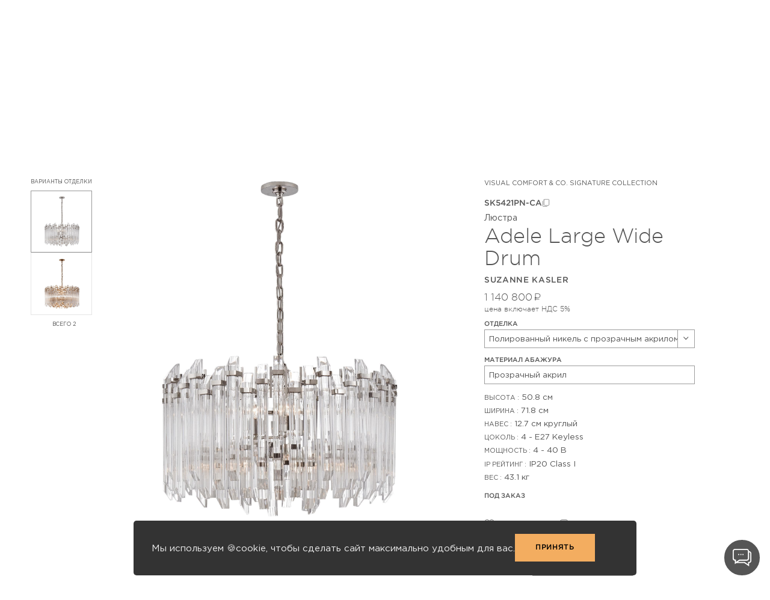

--- FILE ---
content_type: text/html; charset=UTF-8
request_url: https://spblighting.ru/ceiling/chandelier/SK5421PN-CA
body_size: 21677
content:
																																		<!DOCTYPE html><html lang="ru"><head><meta http-equiv="Content-Type" content="text/html; charset=UTF-8"><meta name="viewport" content="width=device-width, initial-scale=1"><meta name="robots" content="index, follow"><meta name="description" content="Люстра Adele Large Wide Drum SK5421PN-CA- светильник для интерьера от легендарного бренда Visual Comfort & Co."><title>Люстра Adele Large Wide Drum SK5421PN-CA</title><meta property="og:title" content="Люстра Adele Large Wide Drum SK5421PN-CA"><meta property="og:description" content="Люстра Adele Large Wide Drum SK5421PN-CA- светильник для интерьера от легендарного бренда Visual Comfort & Co."><meta property="og:image" content="https://spblighting.ru/upload/images/product/SK5421PN-CA.jpg"><meta property="og:image:width" content="1800"><meta property="og:image:height" content="1800"><meta property="og:type" content="website"><meta property="og:url" content="https://spblighting.ru/ceiling/chandelier/SK5421PN-CA"><meta name="google-site-verification" content="ghIrX9aDUsuEIFm50c7QrQAPNFzIodUqzMP2xukYJKA" /><meta name="yandex-verification" content="cfd4da698a51ae23" /><link rel="shortcut icon" href="/favicon.ico"><link rel="apple-touch-icon" href="/spbl.png"><link rel="preload" href="/design/font/GothamPro-Light.woff2" as="font" crossorigin="anonymous"><link rel="preload" href="/design/font/GothamPro.woff2" as="font" crossorigin="anonymous"><link rel="preload" href="/design/font/GothamProMed.woff2" as="font" crossorigin="anonymous"><link rel="preload" href="/design/css/bundle.260112.css" as="style"><link rel="preload" href="/app/bundle.250829.js" as="script"><link rel="stylesheet" href="/design/css/bundle.260112.css"></head><body class="pp_i"><svg id="icon-set" class="hdn"><symbol id="icon-search" viewBox="0 0 24 24"><title>search</title><path d="M-1-1h24v24H-1z" fill="none"/><path d="M10.5 14.5a4 4 0 1 0 0-8 4 4 0 0 0 0 8zm5.395-.373L19.768 18 18 19.768l-3.873-3.873a6.5 6.5 0 1 1 1.768-1.768z"/></symbol><symbol id="icon-yt" viewBox="0 0 28 28"><path d="M3,23.3c-1.2-0.3-2.1-1.3-2.5-2.5C0,18.6,0,14,0,14s0-4.6,0.6-6.8C0.9,6.1,1.8,5.1,3,4.7c2.2-0.6,11-0.6,11-0.6s8.7,0,10.9,0.6c1.2,0.3,2.1,1.3,2.5,2.5C28,9.4,28,14,28,14s0,4.6-0.6,6.8c-0.3,1.1-1.2,2.1-2.5,2.5c-2.2,0.6-10.9,0.6-10.9,0.6S5.2,23.8,3,23.3L3,23.3z M11.2,18.2l7.4-4.2l-7.4-4.2V18.2L11.2,18.2z"/></symbol><symbol id="icon-wa" viewBox="0 0 24 24"><path d="M0,24l1.7-6.2c-1-1.8-1.6-3.9-1.6-5.9C0.1,5.3,5.5,0,12,0c3.2,0,6.2,1.2,8.5,3.5c2.3,2.2,3.5,5.2,3.5,8.4 c0,6.6-5.4,11.9-12,11.9h0c-2,0-4-0.5-5.7-1.4L0,24L0,24z M1.1,23l5.3-1.7l0,0c1.7,1,3.6,1.5,5.6,1.5h0c6.1,0,11-4.9,11-10.9 c0-2.9-1.2-5.7-3.2-7.7C17.8,2.1,15,1,12.1,1C6,1,1.1,5.9,1,11.9c0,2,0.5,3.9,1.6,5.6L1.1,23L1.1,23z M12.3,16.9 c-3.1-1.2-5-4.3-5.1-4.5C7,12.2,5.9,10.7,5.9,9.3C5.9,7.8,6.7,7,7,6.7c0.3-0.3,0.6-0.4,0.8-0.4l0.6,0c0.2,0,0.5,0,0.7,0.6 C9.4,7.5,10,8.9,10,9.1l0,0l0,0.6l-0.3,0.5l-0.5,0.5l0,0C9.2,10.9,9,11,9.2,11.2c0.2,0.3,0.8,1.3,1.6,2c1.1,1,2.1,1.3,2.4,1.5 c0.3,0.1,0.4,0.1,0.6-0.1c0.2-0.2,0.7-0.9,0.9-1.2c0.2-0.3,0.5-0.3,0.8-0.2c0.3,0.1,1.7,0.8,2,1c0.3,0.1,0.5,0.2,0.6,0.4 c0.1,0.2,0.1,0.8-0.2,1.5c-0.3,0.7-1.5,1.4-2.1,1.5C15.3,17.7,14.8,17.9,12.3,16.9L12.3,16.9z"/></symbol><symbol id="icon-fb" viewBox="0 0 28 28"><path d="M15.8,25c-0.1,0-0.2,0-0.2,0c-1.5,0-3,0-4.5,0c-0.2,0-0.3-0.1-0.3-0.3c0-3.5,0-7,0-10.4c0-0.1,0-0.2,0-0.3c-0.8,0-1.6,0-2.4,0c0-1.2,0-2.5,0-3.7c0.1,0,0.2,0,0.2,0c0.7,0,1.3,0,2,0c0.2,0,0.2,0,0.2-0.2c0-1,0-2,0-2.9c0-0.7,0.1-1.3,0.4-2c0.5-0.9,1.2-1.4,2.1-1.8C14,3.1,14.8,3,15.6,3c1.3,0,2.5,0,3.8,0c0.1,0,0.2,0,0.2,0.2c0,1.2,0,2.4,0,3.6c0,0,0,0,0,0.1c-0.1,0-0.2,0-0.2,0c-0.8,0-1.6,0-2.4,0c-0.5,0-0.8,0.2-1.1,0.6c-0.1,0.1-0.1,0.3-0.1,0.4c0,0.7,0,1.5,0,2.2c0,0.2,0.1,0.2,0.2,0.2c1.1,0,2.2,0,3.3,0c0.1,0,0.2,0,0.3,0c-0.2,1.3-0.3,2.5-0.5,3.7c-1.1,0-2.2,0-3.4,0C15.8,17.7,15.8,21.3,15.8,25L15.8,25z"/></symbol><symbol id="icon-vk" viewBox="0 0 28 28"><path d="M0.4,9.5c0.3,0.8,0.7,1.6,1.1,2.4c1,1.9,1.9,3.7,3.3,5.3c1.3,1.7,2.9,3.3,4.7,4.3c0.5,0.3,1.1,0.6,1.6,0.7c2.2,0.7,4.6,0.7,5.3,0.2c0.7-0.5-0.1-3.7,0.5-4.1c0.7-0.4,1.9,0.4,2.7,1.2c0.9,0.8,1.5,1.4,2,2c0.3,0.3,0.5,0.7,0.9,1c0.7,0.4,1.5,0.3,2.3,0.3c0.4,0,0.8,0,1.2,0c0.3,0,0.6,0,0.8,0c0.4,0,1.1-0.2,1-0.8c0-0.1,0-0.3-0.1-0.4c-0.1-0.3-0.3-0.6-0.5-0.8c-0.9-1.2-1.5-1.8-2-2.3C25,18,23.1,16.3,23,15.9c-0.1-0.3-0.2-0.5,0.2-1c0.3-0.5,1.1-1.7,1.7-2.5c0.4-0.5,0.7-1.1,1-1.7c0.4-0.7,0.8-1.4,1.1-2c0.1-0.3,0.3-0.6,0.2-1c-0.1-0.2-0.2-0.4-0.4-0.5c-0.1,0-0.3,0-0.4,0c-0.5,0-1.9,0-1.9,0c-0.2,0-0.5,0-0.7,0c-0.2,0-0.5,0-0.7,0c-0.4,0-0.6,0.3-0.8,0.6c-0.2,0.3-0.4,0.7-0.6,1c-0.1,0.2-0.3,0.5-0.4,0.7c-0.2,0.4-0.4,0.7-0.7,1.1c-0.1,0.2-0.2,0.3-0.3,0.5c-0.3,0.4-2.5,3.4-3,3.6c-0.5,0.1-0.6,0.1-0.6-0.8c0-0.9,0-6.2,0-6.2s0-0.4-0.4-0.4c-0.4,0-2.2,0-2.2,0c-3.7,0-3.7,0-3.7,0S9.5,7.2,9.8,8c0.3,0.8,1.2,1,1.2,2.3c0,1.3,0,5.1,0,5.1s-0.2,1.1-1.1,0.2c-0.8-0.7-1.4-1.6-2-2.5c-0.6-1-1.1-1.9-1.5-3C6.3,9.8,6.2,9.5,6.1,9.2C5.9,8.9,5.8,8.6,5.7,8.3C5.5,7.9,5.4,7.4,5,7.3C4.8,7.2,4.6,7.2,4.4,7.2c-0.8,0-1.5,0-2.3,0c-0.2,0-0.5,0-0.7,0c-0.5,0-1.2,0-1.3,0.7C-0.1,8.2,0.1,8.6,0.2,9C0.3,9.2,0.3,9.3,0.4,9.5L0.4,9.5z"/></symbol><symbol id="icon-tg" viewBox="0 0 28 28"><path d="M1.9,12.4C9.4,9.2,14.5,7,17,6c7.2-3,8.6-3.5,9.6-3.5c0.2,0,0.7,0,1,0.3c0.3,0.2,0.3,0.5,0.4,0.7 c0,0.2,0.1,0.7,0,1c-0.4,4-2.1,13.8-2.9,18.4c-0.4,1.9-1.1,2.6-1.8,2.6c-1.5,0.1-2.6-1-4.1-1.9c-2.3-1.5-3.6-2.4-5.8-3.8 c-2.5-1.7-0.9-2.6,0.6-4.1c0.4-0.4,7-6.3,7.1-6.9c0-0.1,0-0.3-0.1-0.5c-0.2-0.1-0.4-0.1-0.5-0.1c-0.2,0.1-3.9,2.4-10.9,7.1 c-1,0.7-2,1-2.8,1c-0.9,0-2.7-0.5-4-0.9C1.2,15-0.1,14.7,0,13.8C0.1,13.4,0.7,12.9,1.9,12.4L1.9,12.4z"/></symbol><symbol id="icon-ig" viewBox="0 0 28 28"><path d="M3,22.6V11.7h4.8c-0.5,1.2-0.5,2.6-0.2,4c0.9,3.5,4.5,5.6,8,4.6c3.5-0.9,5.6-4.5,4.6-8.1c-0.1-0.2-0.1-0.4-0.2-0.6H25v10.9c0,1.3-1.1,2.4-2.4,2.4H5.4C4.1,25,3,23.9,3,22.6L3,22.6z M9.8,15.1c-0.6-2.3,0.8-4.7,3.1-5.3c2.3-0.6,4.7,0.8,5.3,3.1c0.6,2.3-0.8,4.7-3.1,5.3C12.8,18.8,10.4,17.5,9.8,15.1L9.8,15.1z M3,9.5V5.4C3,4.1,4.1,3,5.4,3h17.2C23.9,3,25,4.1,25,5.4v4.1h-6.2c-1.6-1.7-4.1-2.5-6.5-1.9C11.1,8,10,8.7,9.2,9.5H3L3,9.5z M22.9,7.7V5.3c0-0.3-0.2-0.5-0.5-0.5H19c-0.3,0-0.5,0.2-0.5,0.5v2.4c0,0.3,0.2,0.5,0.5,0.5h3.4C22.7,8.2,22.9,8,22.9,7.7L22.9,7.7z"></path></symbol><symbol id="icon-pt" viewBox="0 0 28 28"><path d="M0 12c0 5.123 3.211 9.497 7.73 11.218-.11-.937-.227-2.482.025-3.566.217-.932 1.401-5.938 1.401-5.938s-.357-.715-.357-1.774c0-1.66.962-2.9 2.161-2.9 1.02 0 1.512.765 1.512 1.682 0 1.025-.653 2.557-.99 3.978-.281 1.189.597 2.159 1.769 2.159 2.123 0 3.756-2.239 3.756-5.471 0-2.861-2.056-4.86-4.991-4.86-3.398 0-5.393 2.549-5.393 5.184 0 1.027.395 2.127.889 2.726a.36.36 0 0 1 .083.343c-.091.378-.293 1.189-.332 1.355-.053.218-.173.265-.4.159-1.492-.694-2.424-2.875-2.424-4.627 0-3.769 2.737-7.229 7.892-7.229 4.144 0 7.365 2.953 7.365 6.899 0 4.117-2.595 7.431-6.199 7.431-1.211 0-2.348-.63-2.738-1.373 0 0-.599 2.282-.744 2.84-.282 1.084-1.064 2.456-1.549 3.235C9.584 23.815 10.77 24 12 24c6.627 0 12-5.373 12-12S18.627 0 12 0 0 5.373 0 12"></path></symbol><symbol id="wa_share" viewBox="0 0 28 28"><path d="M9,7C8.9,7,8.6,7,8.3,7.3L8.2,7.4C7.9,7.8,7.2,8.5,7.2,10c0,1.5,1,2.9,1.4,3.4c0,0,0,0.1,0.1,0.1c1,1.4,3,3.9,5.8,5.1c0.8,0.3,1.4,0.6,2,0.7c0.8,0.3,1.6,0.2,2.1,0.1c0.6-0.1,1.9-0.8,2.1-1.5c0.3-0.7,0.3-1.3,0.2-1.4c0,0-0.2-0.1-0.3-0.2l-0.2-0.1c-0.5-0.2-2.1-1-2.4-1.1c-0.3-0.1-0.3-0.1-0.4,0.1c-0.3,0.4-1,1.2-1.1,1.4c-0.4,0.5-0.8,0.3-1.1,0.2c-0.1,0-0.1-0.1-0.2-0.1c-0.5-0.2-1.5-0.7-2.7-1.7c-1-0.9-1.8-2.1-2-2.5c-0.3-0.6,0-0.9,0.2-1.1c0.1-0.1,0.2-0.2,0.3-0.4c0.1-0.1,0.1-0.2,0.2-0.2c0.1-0.1,0.2-0.2,0.3-0.4l0.1-0.1c0.1-0.1,0-0.2,0-0.3c-0.1-0.1-0.3-0.7-0.7-1.7c-0.1-0.4-0.3-0.7-0.4-0.9C10,7,9.9,7,9.8,7c0,0-0.1,0-0.1,0C9.5,7,9.2,7,9,7L9,7z"/></symbol><symbol id="wa_circle" viewBox="0 0 28 28"><path d="M7,25.5l0.3,0.2c2,1.2,4.3,1.8,6.7,1.8c7.4,0,13.5-6.1,13.5-13.5S21.4,0.5,14,0.5S0.5,6.6,0.5,14 c0,2.4,0.6,4.7,1.8,6.8l0.2,0.3l-1.6,6L7,25.5L7,25.5z"/></symbol><symbol id="tg_circle" viewBox="0 0 24 24"><path d="M0,12C0,5.4,5.4,0,12,0c6.6,0,12,5.4,12,12c0,6.6-5.4,12-12,12C5.4,24,0,18.6,0,12L0,12z M23,12c0-6.1-4.9-11-11-11C5.9,1,1,5.9,1,12c0,6.1,4.9,11,11,11C18.1,23,23,18.1,23,12L23,12z M13.5,17.6c-0.1-0.1-0.2-0.2-0.4-0.3c-0.5-0.3-0.9-0.6-1.4-0.9c-0.4-0.3-0.7-0.5-1.2-0.8c-0.4-0.2-0.7-0.5-0.8-0.9c-0.1-0.2-0.1-0.3,0-0.5c0.1-0.4,0.5-0.8,0.7-1c0.1-0.1,0.2-0.2,0.3-0.3c0.1-0.1,0.3-0.3,0.5-0.5l0.4-0.4l-0.3,0.2c-0.6,0.4-1.2,0.8-2,1.3c-0.5,0.3-1,0.6-1.5,0.5c-0.5,0-1.4-0.3-1.9-0.4c-0.1,0-0.2,0-0.2-0.1c-0.3-0.1-0.8-0.2-1.1-0.5c-0.2-0.2-0.3-0.4-0.3-0.7c0-0.2,0.1-0.3,0.2-0.4c0.2-0.3,0.6-0.5,1-0.6C8.9,10,11.1,9,12.2,8.5c3.1-1.3,3.9-1.6,4.5-1.6c0.1,0,0.4,0,0.7,0.2l0.1,0.1c0.1,0.1,0.2,0.3,0.3,0.4c0,0.1,0.1,0.2,0.1,0.2c0,0.1,0,0.4,0,0.6c-0.2,1.8-0.9,6.3-1.3,8.3c-0.2,0.9-0.6,1.5-1.2,1.6C14.5,18.3,14,17.9,13.5,17.6L13.5,17.6z M15.5,16.5c0.4-2,1.1-6.4,1.3-8.2c0-0.1,0-0.3,0-0.3l-0.1,0c-0.3,0-0.8,0.2-4.1,1.5c-1.1,0.5-3.3,1.4-6.7,2.9c-0.1,0-0.2,0.1-0.3,0.1l-0.1,0.1c0.1,0,0.3,0.1,0.5,0.2c0.1,0,0.2,0.1,0.3,0.1c0.6,0.2,1.3,0.4,1.6,0.4c0.2,0,0.5-0.1,1-0.4c3-2,4.6-3.1,4.9-3.2c0,0,0.1,0,0.1,0l0.1,0c0.1,0,0.4,0,0.6,0.2c0.3,0.3,0.2,0.6,0.2,0.7c0,0,0,0.1,0,0.1l0,0l0,0c-0.3,0.4-1.9,1.9-2.7,2.6c-0.3,0.3-0.5,0.4-0.5,0.5c-0.1,0.1-0.2,0.2-0.3,0.3c-0.2,0.2-0.3,0.3-0.3,0.3l-0.1,0.1l0.1,0.1c0.1,0.1,0.1,0.1,0.3,0.2c0.5,0.3,0.9,0.6,1.2,0.8c0.4,0.3,0.8,0.6,1.3,0.9c0.1,0.1,0.3,0.2,0.4,0.3c0.5,0.4,0.8,0.5,1.1,0.5C15.1,17.3,15.4,17.3,15.5,16.5L15.5,16.5z"></path></symbol><symbol id="pinit" viewbox="0 0 28 28"><path d="M15.3,1.3C8.6,1.3,5,5.7,5,10.6c0,2.3,1.2,5.1,3.2,6c0.3,0.1,0.5,0.1,0.5-0.2c0.1-0.2,0.3-1.3,0.4-1.7c0-0.2,0-0.3-0.1-0.4c-0.6-0.8-1.2-2.2-1.2-3.5c0-3.4,2.6-6.7,7.1-6.7c3.9,0,6.5,2.6,6.5,6.3c0,4.2-2.1,7.1-4.9,7.1c-1.5,0-2.7-1.3-2.3-2.8c0.4-1.8,1.3-3.8,1.3-5.1c0-1.2-0.6-2.2-2-2.2c-1.6,0-2.8,1.6-2.8,3.7c0,1.4,0.5,2.3,0.5,2.3s-1.6,6.5-1.8,7.7c-0.5,2,0.1,5.4,0.1,5.6c0,0.2,0.2,0.2,0.3,0.1c0.2-0.2,2-3,2.6-5l1-3.7c0.5,1,2,1.8,3.6,1.8c4.7,0,8.1-4.3,8.1-9.6C25,5.1,20.8,1.3,15.3,1.3L15.3,1.3z"/></symbol><symbol id="filters" viewbox="0 0 20 20"><path d="M10.47,20v-2.94h-0.44v-0.1h0.44v-2.94h0.1v2.94H20v0.1h-9.43V20H10.47L10.47,20z M0.02,17.06v-0.1 h6.97v0.1H0.02L0.02,17.06z M6.47,12.99v-2.94H0.02v-0.1h6.45V7.01h0.1v2.94h0.42v0.1H6.57v2.94H6.47L6.47,12.99z M10.02,10.05 v-0.1H20v0.1H10.02L10.02,10.05z M13.43,5.97V3.04h-0.42v-0.1h0.42V0h0.1v2.94h6.45v0.1h-6.45v2.94H13.43L13.43,5.97z M0,3.04v-0.1 h9.98v0.1H0L0,3.04z"/></symbol><symbol id="favorite" viewbox="0 0 20 20"><path fill-rule="evenodd" fill="none" d="M2.19,10.07C1.95,9.83,1.79,9.6,1.64,9.29c0,0,0,0,0-0.08l0,0 C1.4,8.82,1.25,8.43,1.17,8.04C0.46,5.39,2.03,2.66,4.7,1.89C6.73,1.42,8.77,2.2,9.95,3.68c0.08,0.08,0.08,1.64,0.08,1.64 s0-1.56,0.08-1.64c1.17-1.48,3.21-2.26,5.17-1.71c2.67,0.7,4.31,3.43,3.53,6.16c-0.08,0.39-0.23,0.78-0.47,1.17l0,0c0,0,0,0,0,0.08 c-0.16,0.23-0.31,0.55-0.55,0.78c-2.35,3.19-5.1,5.53-7.84,8.1C7.36,15.6,4.54,13.26,2.19,10.07L2.19,10.07L2.19,10.07z"/></symbol><symbol id="copy" viewBox="0 0 20 20"><path d="M2,5.7v11.6 c0,1.2,1,2.2,2.2,2.2h8.6"/><path d="M5,2.7v11.6c0,1.2,1,2.2,2.2,2.2h8.6 c1.2,0,2.2-1,2.2-2.2V2.7c0-1.2-1-2.2-2.2-2.2H7.2C6,0.5,5,1.5,5,2.7L5,2.7z"/></symbol><symbol id="star" viewBox="0 0 24 24"><path d="M1,9.139 7.559,14.128 5.333,22.083 12.084,17.36 18.93,21.943 16.544,14.035 23,8.913 14.774,8.749 11.918,1 9.222,8.806 1,9.139z"/></symbol><symbol id="sq_project" viewBox="0 0 24 24"><path d="M3,21v-7h7v7H3L3,21z M14,21v-7h7v7H14L14,21z M3,10V3h7v7H3L3,10z M14,10V3h7v7H14 L14,10z"/></symbol><symbol id="project" viewBox="0 0 20 20"><path d="M8.8,4.4c1,0,1,0,1,0h7.6c1.2,0,2.1,1,2.1,2.9L10,7.3L8.8,4.4L8.8,4.4z"/><path class="st1" d="M0.5,15.7V5c0-1.1,1-2,2.1-2h5.2c0.6,0.3,0.7,0.9,0.9,1.4l1,2.5c0.1,0.3,0.2,0.4,0.4,0.4h9.3v8.4 c0,1.1-1,2-2.1,2H2.6C1.5,17.7,0.5,16.8,0.5,15.7L0.5,15.7L0.5,15.7z"/></symbol><symbol id="flag" viewBox="0 0 24 24"><path d="M3.001,24L3,10.443c0-0.005,0-0.009,0-0.015V2.869C3,1.287,4.287,0,5.869,0h12.262 C19.713,0,21,1.287,21,2.869V24l-8.999-6.86L3.001,24L3.001,24z"/></symbol><symbol id="folder" viewbox="0 0 27 24"><path d="M4.385,22.251c-0.004-0.045-0.005-0.092-0.005-0.139V9.195c0-1.041,0.856-1.888,1.911-1.888h18.797 C26.143,7.307,27,8.153,27,9.195v12.917C27,23.153,26.143,24,25.088,24H7.154l0,0H3.856C4.231,23.595,4.354,22.964,4.385,22.251 L4.385,22.251z M0,22.112V1.888C0,0.845,0.857,0,1.912,0h9.55c1.055,0,1.911,0.845,1.911,1.888v0.184 c0.232,1.233,1.09,1.943,2.304,2.352h7.095c1.014,0,1.844,0.78,1.908,1.765H5.37c-1.165,0-2.111,0.96-2.111,2.141v14.645 c0,0.052,0.001,0.105,0.005,0.157C2.964,23.6,2.524,23.901,1.912,24C0.857,24,0,23.153,0,22.112L0,22.112z"/></symbol><symbol id="icon-up" viewBox="0 0 10 10"><path d="M4.7,9.8C4.4,9.5,4.4,9,4.7,8.7l2.8-3H0.8C0.3,5.8,0,5.4,0,5 c0-0.4,0.3-0.8,0.8-0.8h6.8l-2.8-3C4.4,1,4.4,0.5,4.7,0.2c0.3-0.3,0.8-0.3,1.1,0l4,4.3l0.1,0.2l0,0.1L10,5L9.9,5.3L9.8,5.5l-4,4.3 C5.5,10.1,5,10.1,4.7,9.8L4.7,9.8z"/></symbol><symbol id="icon-small-x" viewBox="0 0 24 24"><polygon points="1.4,24 0,22.6 10.6,12 0,1.4 1.4,0 12,10.6 22.6,0 24,1.4 13.4,12 24,22.6 22.6,24 12,13.4 1.4,24"/></symbol><symbol id="back-arrow" viewBox="0 0 36 32"><polygon points="19.8,32 17.7,30 30.5,17.4 30.5,17.4 0,17.4 0,14.6 30.5,14.6 30.5,14.6 17.7,2 19.8,0 36,16 19.8,32"/></symbol><symbol id="account" viewBox="0 0 20 20"><path fill="none" d="M2.5,19c0-3.44,2.68-6.26,6-6.26h3c3.32,0,6,2.82,6,6.26"/><path fill="none" d="M8.9,1.15c2.29-0.63,4.66,0.78,5.29,3.05c0.63,2.27-0.79,4.7-3.08,5.25C8.82,10.07,6.45,8.66,5.82,6.4C5.18,4.12,6.61,1.78,8.9,1.15L8.9,1.15L8.9,1.15z"/></symbol><symbol id="sale" viewBox="0 0 20 20"><path fill="none" d="M8.9,18.9l-7.7-7.7C1,11,0.8,10.7,0.7,10.5l0,0C0.6,10.3,0.5,10,0.5,9.8l0-7.9C0.4,1.1,1.1,0.4,1.9,0.5l7.9,0 c0.2,0,0.4,0.1,0.6,0.2C10.7,0.8,11,1,11.2,1.2l7.7,7.7c0.8,0.8,0.8,2,0,2.8l-7.2,7.2C11,19.7,9.7,19.7,8.9,18.9L8.9,18.9z M5.6,5.3c0.3-0.5,0.1-1.1-0.4-1.4C4.8,3.6,4.2,3.8,3.9,4.3C3.6,4.7,3.8,5.3,4.2,5.6C4.7,5.9,5.3,5.7,5.6,5.3L5.6,5.3z"/></symbol><symbol id="loupe" viewbox="0 0 28 28"><path d="M25.61,27.02l-8.44-8.44c-1.05,0.86-2.3,1.52-3.7,1.9c-5.27,1.41-10.71-1.72-12.12-7c-1.41-5.28,1.72-10.72,7-12.13c5.28-1.41,10.71,1.72,12.12,7c0.86,3.2,0.04,6.45-1.9,8.83l8.44,8.44L25.61,27.02L25.61,27.02z M18.56,8.86c-1.13-4.22-5.48-6.73-9.7-5.6c-4.22,1.13-6.73,5.48-5.6,9.71c1.13,4.22,5.48,6.73,9.7,5.6C17.18,17.43,19.69,13.08,18.56,8.86L18.56,8.86z"/></symbol><symbol id="file" viewBox="0 0 24 24"><path d="M3.5,24L3,23.5v-23L3.5,0h10l0.4,0.1l7,7L21,7.5v16L20.5,24H3.5L3.5,24z M20,23V9h-7.5L12,8.5V1H4v22H20L20,23 z M20,8V7.7L13.3,1H13v7H20L20,8z"/></symbol><symbol id="3d" viewBox="0 0 24 24"><path d="M11.2,23.8l-8.9-5.2c-0.5-0.3-0.8-0.8-0.8-1.4V6.8c0-0.6,0.3-1.1,0.8-1.4l8.9-5.2c0.5-0.3,1.2-0.3,1.7,0 l8.9,5.2c0.5,0.3,0.8,0.9,0.8,1.4v10.3c0,0.6-0.3,1.1-0.8,1.4l-8.9,5.2C12.3,24.1,11.7,24.1,11.2,23.8L11.2,23.8z M12,23.1l9.2-5.3 L12,12.6l-9.1,5.2L12,23.1L12,23.1z M2.4,16.9l9-5.1l0-10.6L2.4,6.4L2.4,16.9L2.4,16.9z M21.6,16.9l0-10.4l-9.1-5.2l0,10.5 L21.6,16.9L21.6,16.9z"/></symbol><symbol id="basket" viewBox="0 0 20 20"><path d="M2.5,6.24v10.64C2.5,18.06,3.45,19,4.63,19h10.74c1.19,0,2.13-0.94,2.13-2.11V6.24c0-1.17-0.95-2.11-2.13-2.11H4.63C3.45,4.21,2.5,5.15,2.5,6.24L2.5,6.24L2.5,6.24z"/><path d="M6.92,7.26L6.84,3.82C6.84,2.25,8.26,1,10,1c1.74,0,3.16,1.25,3.16,2.82v3.44"/></symbol><symbol id="compare" viewBox="0 0 20 20"><path d="M6.48,7.41v8.99c0,0.91,0.7,1.6,1.64,1.6h9.24C18.3,18,19,17.31,19,16.4V7.41c0-0.91-0.7-1.6-1.64-1.6H8.12 C7.26,5.81,6.48,6.57,6.48,7.41L6.48,7.41L6.48,7.41z"/><path d="M1,3.6v8.99c0,0.91,0.7,1.6,1.64,1.6h9.24c0.94,0,1.64-0.69,1.64-1.6V3.6c0-0.91-0.7-1.6-1.64-1.6H2.64 C1.7,2,1,2.69,1,3.6L1,3.6L1,3.6z"/></symbol><symbol id="contact" viewBox="0 0 24 24"><path d="M19.8,23.4c-9.5,1.1-16.4-7.7-18.7-13c-1.9-4.4,1-7,1.9-7.7c0.2-0.1,0.4-0.2,0.6-0.2h1.4 c0.4,0,0.8,0.2,0.9,0.6l2,4.7c0.1,0.3,0.1,0.7-0.1,1l-1.3,1.9c-0.2,0.3-0.2,0.7-0.1,1c1.9,3.9,6.2,6,7.8,6.6 c0.4,0.2,0.8,0.1,1.1-0.2l1.8-2c0.3-0.3,0.8-0.4,1.2-0.2l4.4,2.1c0.3,0.2,0.6,0.5,0.6,0.9C23.7,22.4,19.8,23.4,19.8,23.4L19.8,23.4z"/></symbol><symbol id="icon-eml" viewbox="0 0 32 24"><path d="M0,18.9V5.1C0,2.3,2.3,0,5.1,0h21.7C29.7,0,32,2.3,32,5.1v13.7c0,2.8-2.3,5.1-5.1,5.1H5.1 C2.3,24,0,21.7,0,18.9L0,18.9z M30.5,18.9V5.1c0-2-1.6-3.6-3.6-3.6H5.1c-2,0-3.6,1.6-3.6,3.6v13.7c0,2,1.6,3.6,3.6,3.6h21.7 C28.9,22.5,30.5,20.9,30.5,18.9L30.5,18.9z M26.9,20.2c-2.4-2.3-4.8-4.6-7.2-6.8c-1.1,1-2.1,2.1-3.2,3.1c-0.2,0.2-0.4,0.2-0.6,0.2 c-0.2,0-0.4-0.1-0.5-0.2c-1-1-2.1-2-3.1-3.1c-2.4,2.3-4.8,4.5-7.2,6.8c-0.7,0.7-1.8-0.4-1.1-1.1c2.4-2.3,4.8-4.5,7.2-6.8 C8.8,9.9,6.4,7.6,3.9,5.2C3.2,4.5,4.3,3.4,5,4.1c3.7,3.6,7.3,7.1,11,10.7c3.7-3.6,7.3-7.1,11-10.7c0.7-0.7,1.8,0.4,1.1,1.1 c-2.4,2.4-4.8,4.7-7.2,7.1c2.4,2.3,4.8,4.6,7.2,6.8C28.8,19.8,27.7,20.9,26.9,20.2L26.9,20.2z"/></symbol><symbol id="clock" viewBox="0 0 24 24"><title>clock</title><path d="M2.1,13.4C1.3,8,5.1,2.9,10.6,2.1s10.5,3,11.3,8.5c0.8,5.5-3,10.5-8.5,11.3C8,22.7,2.9,18.9,2.1,13.4L2.1,13.4 z M13.1,19.9c4.4-0.6,7.4-4.7,6.8-9.1s-4.7-7.4-9-6.8s-7.4,4.7-6.8,9.1S8.8,20.6,13.1,19.9L13.1,19.9z M15.7,16.2l-4.8-3.7l0-0.1h0 v-7h2v6.1l4,3.1L15.7,16.2L15.7,16.2z"/></symbol><symbol id="clear_basket" viewBox="0 0 24 24"><path d="M5.6,23.9c-1.21-0.34-2.03-1.4-2.08-2.65c0-0.06,0-0.13,0-0.2c0-4.83,0-9.66,0-14.49c0-0.06,0-0.12,0-0.18 h1.76c0,0.05,0,0.1,0,0.16c0,4.84,0,9.69,0,14.52c0,0.16,0.01,0.31,0.03,0.47c0.07,0.44,0.35,0.7,0.8,0.76 c0.12,0.01,0.25,0.03,0.38,0.03c3.74,0.01,7.49,0.02,11.24,0.02c0.13,0,0.26-0.01,0.39-0.03c0.42-0.08,0.68-0.37,0.74-0.81 c0.02-0.15,0.02-0.3,0.02-0.45c-0.01-4.83-0.02-9.67-0.02-14.5c0-0.05,0-0.1,0-0.16h1.69c0.01,0.04,0.01,0.08,0.01,0.12 c0,4.88,0,9.76,0,14.63c0,1.44-0.98,2.59-2.41,2.83c-0.06,0.01-0.12,0.02-0.18,0.03H6.11C5.94,23.96,5.77,23.94,5.6,23.9L5.6,23.9z M7.68,9.55h1.58C9.27,9.6,9.27,9.64,9.27,9.69c0,3.42,0,6.84,0,10.26c0,0.28,0,0.28-0.27,0.28H7.68 C7.68,16.66,7.68,13.11,7.68,9.55L7.68,9.55z M11.28,20.05c0.01-0.04,0-0.09,0-0.13c0-3.39,0-6.78,0-10.17c0-0.05,0-0.1,0-0.17 h1.58c0,3.53,0,7.06,0,10.59c-0.04,0-0.07,0.01-0.1,0.01c-0.45,0.01-0.9,0-1.34,0.01C11.31,20.19,11.28,20.15,11.28,20.05 L11.28,20.05z M14.79,20.08c0-0.04,0-0.1,0-0.15c-0.01-3.4,0-6.8,0-10.19c0-0.05,0-0.09,0-0.15h1.59c0,3.53,0,7.06,0,10.6h-0.69 c-0.26,0-0.52,0-0.78,0.01C14.82,20.19,14.78,20.16,14.79,20.08L14.79,20.08z M0.51,3.53H6.9c0-0.05,0.01-0.1,0.01-0.15 c0.01-0.55,0-1.09,0.01-1.64C6.92,1.53,6.95,1.3,7.01,1.1c0.17-0.55,0.61-0.83,1.14-0.97C8.39,0.07,8.63,0.04,8.87,0h6.36 c0.22,0.04,0.44,0.07,0.65,0.11c0.09,0.02,0.17,0.05,0.26,0.08c0.7,0.25,1.05,0.75,1.06,1.51c0.01,0.56,0,1.13,0,1.69 c0,0.04,0,0.09,0,0.14h6.29c0,0.57,0,1.14,0,1.72H0.51C0.51,4.67,0.51,4.11,0.51,3.53L0.51,3.53z M15.59,2.35 c0.03-0.51-0.39-0.76-0.76-0.76c-1.87-0.01-3.75-0.02-5.62-0.03C8.85,1.56,8.6,1.76,8.52,2.1C8.51,2.12,8.51,2.14,8.51,2.16 c-0.01,0.45,0,0.9,0,1.36h7.08C15.59,3.13,15.57,2.74,15.59,2.35L15.59,2.35z"/></symbol><symbol id="i-cht" viewBox="0 0 32 30"><path d="M27.8,29.8c-2.5-1.7-5-3.5-7.5-5.2c-0.2-0.2-0.5-0.2-0.8-0.2c-3.7,0-7.4,0-11.1,0c-0.6,0-1.1-0.1-1.7-0.2 c-0.1,0-0.3,0-0.4,0.1c-0.8,0.6-1.7,1.2-2.6,1.8c0-1.9,0-3.8,0-5.7c-0.3-0.1-0.7-0.1-1-0.2c-1.6-0.5-2.8-2-2.8-3.7 c0-4.2,0-8.4,0-12.5C0,1.7,1.7,0,3.9,0c6.7,0,13.4,0,20.2,0c2.1,0,3.7,1.6,3.9,3.7c0,0.1,0,0.2,0,0.2c0.6,0.1,1.1,0.2,1.6,0.4 C31.1,5,32,6.3,32,8c0,4.1,0,8.2,0,12.4c0,2.1-1.5,3.6-3.5,3.9c-0.1,0-0.2,0-0.3,0c0,1.9,0,3.8,0,5.7C28,29.9,27.9,29.8,27.8,29.8 L27.8,29.8z M26.3,22.4H27c0.5,0,1,0,1.6-0.1c1-0.2,1.6-1.1,1.6-2.2c0-4,0-7.9,0-11.9c0-0.2,0-0.4,0-0.6c-0.1-1-1.1-1.8-2.1-1.7 c0,0.1,0,0.2,0,0.4c0,3.3,0,6.5,0,9.8c0,0.4,0,0.7-0.1,1.1c-0.4,1.9-2,3.1-3.9,3.1H12.3c-0.2,0-0.4,0.1-0.6,0.2 c-0.8,0.6-1.6,1.1-2.5,1.7c-0.1,0.1-0.1,0.1-0.3,0.2h11.3c0.2,0,0.4,0.1,0.6,0.2c1.7,1.2,3.4,2.4,5.1,3.6c0.1,0.1,0.2,0.1,0.4,0.2 C26.3,25,26.3,23.7,26.3,22.4L26.3,22.4z M6,22.1c1.7-1.2,3.4-2.4,5.1-3.5c0.2-0.1,0.4-0.2,0.6-0.2h12.1c1.4,0,2.3-0.9,2.3-2.3 c0-4,0-8,0-12c0-0.2,0-0.5-0.1-0.8c-0.3-1-1-1.5-2.2-1.5H4.2c-1.5,0-2.3,0.8-2.3,2.3c0,4,0,7.9,0,11.8c0,0.1,0,0.2,0,0.4 c0.1,0.8,0.5,1.5,1.3,1.8c0.3,0.1,0.7,0.2,1,0.2c0.5,0,1,0,1.5,0c0,1.3,0,2.6,0,4C5.8,22.3,5.9,22.2,6,22.1L6,22.1z M16.8,8.9h1.8 c0,0.6,0,1.2,0,1.8h-1.8C16.8,10.1,16.8,9.5,16.8,8.9L16.8,8.9z M9.3,8.9h1.8c0,0.6,0,1.2,0,1.8H9.3C9.3,10.1,9.3,9.5,9.3,8.9 L9.3,8.9z M13.1,8.9h1.8c0,0.6,0,1.2,0,1.8h-1.8C13.1,10.1,13.1,9.5,13.1,8.9L13.1,8.9z"/></symbol><symbol id="iv360" viewbox="0 0 24 24"><path d="M4.6,24c-4.8-0.5-5.9-5.3-3.1-11l0.8,0.3l-0.2,0.3c-2.4,5.1-1.5,9.2,2.5,9.6c1.8,0.2,3.9-0.4,6.1-1.5l0.4-0.2l-0.3-0.2c-1.9-1.2-3.6-2.7-5.1-4.3l0,0l0.6-0.6c1.5,1.5,3.1,3,5,4.1L12,21l0.9-0.6c1.7-1.1,3.4-2.5,4.9-4.2l0.6,0.5l0,0c-1.5,1.7-3.3,3.2-5.1,4.3l-0.5,0.3l-0.3-0.2c5.6,3.1,10.2,2.3,10.7-2c0.2-1.8-0.4-3.9-1.5-6.1l0,0l0.8-0.3l0,0c1.1,2.3,1.7,4.5,1.5,6.5c-0.5,5-5.7,6-11.8,2.7L12,21.9l-0.9,0.5C8.8,23.6,6.6,24.1,4.6,24L4.6,24z M4.5,15.2c-0.3-0.1-0.6-0.2-0.8-0.4c-0.2-0.2-0.4-0.4-0.6-0.6l0.8-0.7C4,13.7,4.2,13.8,4.3,14c0.2,0.1,0.3,0.2,0.5,0.3c0.2,0.1,0.4,0.1,0.6,0.1c0.2,0,0.4,0,0.5-0.1c0.2-0.1,0.3-0.2,0.4-0.3c0.1-0.1,0.1-0.3,0.1-0.5v0c0-0.2-0.1-0.4-0.2-0.5c-0.1-0.1-0.3-0.3-0.5-0.3c-0.2-0.1-0.5-0.1-0.8-0.1H4.6l-0.2-0.7l1.7-1.8H3.5V9h4.1v0.8l-1.7,1.8c0.2,0,0.5,0.1,0.7,0.2c0.2,0.1,0.4,0.2,0.6,0.3c0.2,0.1,0.3,0.3,0.4,0.5c0.1,0.2,0.2,0.5,0.2,0.7v0c0,0.4-0.1,0.7-0.3,1c-0.2,0.3-0.4,0.5-0.8,0.7c-0.3,0.2-0.7,0.3-1.1,0.3C5.1,15.3,4.8,15.3,4.5,15.2L4.5,15.2z M10.2,15.2c-0.3-0.1-0.5-0.3-0.7-0.5c-0.2-0.2-0.3-0.3-0.4-0.5c-0.1-0.2-0.2-0.5-0.3-0.8c-0.1-0.3-0.1-0.7-0.1-1.1v0c0-0.5,0.1-0.9,0.2-1.3c0.1-0.4,0.3-0.8,0.5-1.1c0.2-0.3,0.5-0.5,0.8-0.7c0.3-0.2,0.7-0.3,1.2-0.3c0.3,0,0.5,0,0.7,0.1c0.2,0.1,0.4,0.1,0.6,0.2c0.2,0.1,0.4,0.2,0.6,0.4l-0.6,0.9c-0.1-0.1-0.3-0.2-0.4-0.3C12.1,10.1,12,10,11.9,10c-0.1,0-0.3-0.1-0.5-0.1c-0.2,0-0.4,0-0.6,0.1c-0.2,0.1-0.3,0.2-0.4,0.3c-0.1,0.1-0.2,0.3-0.3,0.5C10,11,10,11.1,9.9,11.3c0,0.2-0.1,0.4-0.1,0.5c0.2-0.2,0.4-0.3,0.6-0.5c0.2-0.1,0.5-0.2,0.9-0.2c0.3,0,0.6,0,0.8,0.1c0.3,0.1,0.5,0.2,0.7,0.4c0.2,0.2,0.4,0.4,0.5,0.6c0.1,0.2,0.2,0.5,0.2,0.8v0c0,0.3-0.1,0.6-0.2,0.9c-0.1,0.3-0.3,0.5-0.5,0.7c-0.2,0.2-0.5,0.3-0.7,0.4c-0.3,0.1-0.6,0.2-0.9,0.2C10.8,15.3,10.5,15.3,10.2,15.2L10.2,15.2z M16.1,15.1c-0.3-0.2-0.6-0.4-0.9-0.7c-0.2-0.3-0.4-0.6-0.5-1c-0.1-0.4-0.2-0.8-0.2-1.2v0c0-0.4,0.1-0.9,0.2-1.3c0.1-0.4,0.3-0.7,0.6-1c0.2-0.3,0.5-0.5,0.9-0.7c0.3-0.2,0.7-0.2,1.1-0.3c0.4,0,0.8,0.1,1.1,0.2c0.3,0.2,0.6,0.4,0.9,0.7c0.2,0.3,0.4,0.6,0.5,1c0.1,0.4,0.2,0.8,0.2,1.2v0c0,0.4-0.1,0.9-0.2,1.3c-0.1,0.4-0.3,0.7-0.6,1c-0.2,0.3-0.5,0.5-0.9,0.7c-0.3,0.2-0.7,0.2-1.1,0.3C16.8,15.3,16.5,15.2,16.1,15.1L16.1,15.1z M11.9,14.2c0.2-0.1,0.3-0.2,0.4-0.4c0.1-0.2,0.1-0.4,0.1-0.6v0c0-0.2-0.1-0.4-0.2-0.6c-0.1-0.2-0.2-0.3-0.4-0.4c-0.2-0.1-0.4-0.1-0.7-0.1c-0.3,0-0.5,0.1-0.7,0.2c-0.2,0.1-0.3,0.2-0.4,0.4c-0.1,0.2-0.2,0.3-0.2,0.5v0c0,0.2,0.1,0.4,0.2,0.6c0.1,0.2,0.3,0.3,0.4,0.4c0.2,0.1,0.4,0.1,0.7,0.1C11.4,14.4,11.7,14.3,11.9,14.2L11.9,14.2z M17.9,14.2c0.2-0.1,0.4-0.3,0.5-0.5s0.2-0.4,0.3-0.7c0.1-0.3,0.1-0.6,0.1-0.9v0c0-0.3,0-0.6-0.1-0.9c-0.1-0.3-0.2-0.5-0.3-0.7c-0.1-0.2-0.3-0.4-0.5-0.5c-0.2-0.1-0.4-0.2-0.7-0.2c-0.2,0-0.5,0.1-0.7,0.2c-0.2,0.1-0.4,0.3-0.5,0.5c-0.1,0.2-0.2,0.4-0.3,0.7c-0.1,0.3-0.1,0.6-0.1,0.9v0c0,0.3,0,0.6,0.1,0.9c0.1,0.3,0.2,0.5,0.3,0.7s0.3,0.4,0.5,0.5c0.2,0.1,0.4,0.2,0.7,0.2C17.5,14.3,17.7,14.3,17.9,14.2L17.9,14.2z M21.4,11.4c-0.2-0.1-0.4-0.2-0.5-0.3c-0.1-0.1-0.3-0.3-0.4-0.5c-0.1-0.2-0.1-0.4-0.1-0.6v0c0-0.2,0-0.4,0.1-0.6c0.1-0.2,0.2-0.3,0.4-0.5c0.1-0.1,0.3-0.3,0.5-0.3c0.2-0.1,0.4-0.1,0.6-0.1c0.2,0,0.4,0,0.6,0.1c0.2,0.1,0.4,0.2,0.5,0.3c0.1,0.1,0.3,0.3,0.4,0.5c0.1,0.2,0.1,0.4,0.1,0.6v0c0,0.2,0,0.4-0.1,0.6c-0.1,0.2-0.2,0.4-0.4,0.5c-0.1,0.1-0.3,0.3-0.5,0.3c-0.2,0.1-0.4,0.1-0.6,0.1C21.8,11.6,21.6,11.5,21.4,11.4L21.4,11.4zM22.5,10.8c0.1-0.1,0.2-0.2,0.3-0.3c0.1-0.1,0.1-0.3,0.1-0.5v0c0-0.2,0-0.3-0.1-0.4c-0.1-0.1-0.2-0.2-0.3-0.3c-0.1-0.1-0.3-0.1-0.5-0.1c-0.2,0-0.3,0-0.5,0.1c-0.1,0.1-0.2,0.2-0.3,0.3c-0.1,0.1-0.1,0.3-0.1,0.5v0c0,0.2,0,0.3,0.1,0.5c0.1,0.1,0.2,0.3,0.3,0.3c0.1,0.1,0.3,0.1,0.5,0.1C22.2,10.9,22.3,10.9,22.5,10.8L22.5,10.8z M0,4.6c0.5-5,5.7-6,11.8-2.7L12,2.1l0.9-0.5c2.3-1.1,4.5-1.7,6.5-1.5c3.9,0.4,5.3,3.6,4.3,7.8l0,0l-0.8-0.2c1-3.8-0.3-6.5-3.5-6.8c-1.8-0.2-3.9,0.4-6.1,1.5l-0.4,0.2l0.3,0.2c1.6,1,3.1,2.2,4.5,3.6L17,6.9c-1.3-1.3-2.8-2.5-4.3-3.5L12,3l-0.9,0.6C9.5,4.6,7.9,6,6.4,7.5L5.8,6.9c1.5-1.6,3.1-2.9,4.8-4l0.5-0.3l-0.8-0.4C5.3-0.3,1.2,0.7,0.9,4.7C0.7,5.9,1,7.4,1.5,8.8L0.8,9.2l0,0C0.2,7.6-0.1,6,0,4.6L0,4.6z"/></symbol><symbol id="paykeeper" viewBox="0 0 100 32"><path fill="#CC1626" d="M0,0 100,0 100,32 0,32 0,0z"/><path fill="#FFFFFF" d="M87.1,26l0.3-0.7c0.2,0.1,0.4,0.2,0.6,0.2c0.3,0,0.4-0.1,0.6-0.5l-1.8-4.3h1l1.2,3.2l1.1-3.2h1l-1.7,4.3 c-0.3,0.9-0.7,1.2-1.4,1.2C87.6,26.3,87.4,26.2,87.1,26L87.1,26z M47.6,24.4l0.4-0.6c0.5,0.3,0.9,0.5,1.4,0.5 c0.4,0,0.6-0.1,0.6-0.4c0-0.3-0.4-0.5-0.8-0.6h-0.1c-0.6-0.2-1.3-0.5-1.3-1.3c0-0.8,0.7-1.3,1.5-1.3c0.5,0,1.1,0.2,1.6,0.5 l-0.4,0.7c-0.4-0.3-0.8-0.4-1.2-0.4c-0.4,0-0.6,0.1-0.6,0.4c0,0.3,0.4,0.4,0.9,0.5c0,0.1,0.1,0.1,0.1,0.1c0.6,0.2,1.3,0.5,1.3,1.2 c0,0.9-0.7,1.4-1.6,1.4C48.8,25.1,48.2,24.9,47.6,24.4L47.6,24.4z M51.8,22.8c0-1.2,0.8-2.2,2-2.2c1.4,0,2,1.1,2,2.3 c0,0,0,0.2,0,0.3h-3.1c0.1,0.7,0.6,1,1.2,1c0.5,0,0.8-0.1,1.2-0.5l0.5,0.5c-0.4,0.5-0.9,0.8-1.8,0.8C52.6,25.1,51.8,24.2,51.8,22.8 L51.8,22.8z M56.6,22.9c0-1.2,0.9-2.2,2.2-2.2c0.8,0,1.3,0.3,1.7,0.7L59.8,22c-0.3-0.3-0.6-0.5-1.1-0.5c-0.7,0-1.2,0.6-1.2,1.4 s0.5,1.4,1.3,1.4c0.4,0,0.7-0.3,1.1-0.5l0.5,0.5c-0.4,0.5-0.9,0.8-1.7,0.8C57.5,25.1,56.6,24.1,56.6,22.9L56.6,22.9z M61.3,23.5 v-2.7h0.9v2.4c0,0.6,0.3,1,0.9,1c0.6,0,1-0.4,1-1.1v-2.4h1V25h-1v-0.7c-0.3,0.4-0.6,0.7-1.3,0.7C61.9,25.1,61.3,24.4,61.3,23.5 L61.3,23.5z M69.3,22.8c0-1.2,0.8-2.2,2-2.2c1.4,0,2,1.1,2,2.3c0,0,0,0.2,0,0.3h-3.1c0.1,0.7,0.6,1,1.2,1c0.5,0,0.8-0.1,1.2-0.5 l0.5,0.5c-0.4,0.5-0.9,0.8-1.7,0.8C70.2,25.1,69.3,24.2,69.3,22.8L69.3,22.8z M74.1,22.8c0-1.4,0.9-2.2,2-2.2 c0.7,0,1.2,0.3,1.4,0.7v-2.2h0.9V25h-0.9v-0.7c-0.3,0.5-0.7,0.8-1.4,0.8C75,25.1,74.1,24.3,74.1,22.8L74.1,22.8z M83,24.3V25h-0.9 v-5.8H83v2.3c0.3-0.5,0.7-0.8,1.4-0.8c1,0,2,0.8,2,2.2c0,1.4-0.9,2.2-2,2.2C83.8,25.1,83.3,24.7,83,24.3L83,24.3z M66.3,25v-4.3 h0.9v0.9c0.3-0.6,0.7-1,1.5-1v1h-0.1c-0.8,0-1.4,0.5-1.4,1.7V25H66.3L66.3,25z M77.5,22.8c0-0.8-0.5-1.4-1.2-1.4 c-0.6,0-1.2,0.5-1.2,1.4c0,0.8,0.6,1.4,1.2,1.4C76.9,24.3,77.5,23.7,77.5,22.8L77.5,22.8z M85.4,22.8c0-0.8-0.5-1.4-1.2-1.4 c-0.7,0-1.3,0.5-1.3,1.4c0,0.8,0.6,1.4,1.3,1.4C84.8,24.3,85.4,23.7,85.4,22.8L85.4,22.8z M53.8,21.5c-0.6,0-1,0.4-1.1,1.1h2.2 C54.8,22,54.4,21.5,53.8,21.5L53.8,21.5z M71.3,21.5c-0.6,0-1,0.4-1.1,1.1h2.2C72.3,22,71.9,21.5,71.3,21.5L71.3,21.5z M40,17.6 l-0.1-0.1l0.9-0.9h0.1c0.6,0.4,1.3,0.7,2.1,0.7c1.2,0,1.8-0.7,1.8-1.8v-0.3c-0.5,0.6-1.3,0.9-2,0.9c-2,0-3-1.4-3-3.3V9.2h1.6v3.5 c0,1.2,0.5,1.9,1.7,1.9c1.3,0,1.8-1,1.8-2.2V9.2h1.6v6c0,2.1-1.3,3.5-3.4,3.5C41.9,18.7,40.8,18.4,40,17.6L40,17.6z M31.1,12.7 c0-2,1.4-3.5,3.4-3.5c0.9,0,1.7,0.3,2.2,0.9V9.2h1.6v6.9h-1.6v-0.8c-0.5,0.6-1.4,0.9-2.2,0.9C32.5,16.2,31.1,14.6,31.1,12.7 L31.1,12.7z M7,16.1l4.5-4.5L7,7h3.4l4.5,4.5l-4.5,4.5H7L7,16.1z M13,16.1l4.6-4.5L13,7h3.5l4.5,4.5l-4.5,4.5H13L13,16.1z M24,7 h3.4c0.5,0,0.9,0.1,1.3,0.3c0.4,0.1,0.7,0.4,1.1,0.7c0.3,0.3,0.5,0.7,0.7,1c0.2,0.4,0.3,0.9,0.3,1.3c0,0.5-0.1,0.9-0.3,1.3 c-0.1,0.4-0.4,0.7-0.7,1c-0.3,0.3-0.7,0.5-1.1,0.7c-0.4,0.1-0.8,0.3-1.3,0.3h-1.8v2.5H24V7L24,7z M35.7,14.4c0.6-0.4,1-1,1-1.8 c0-0.7-0.4-1.4-1-1.8c-0.3-0.2-0.7-0.3-1-0.3c-0.3,0-0.7,0.1-1,0.3c-0.6,0.3-1,1-1,1.8c0,0.7,0.3,1.4,1,1.8c0.3,0.2,0.7,0.3,1,0.3 C35,14.7,35.4,14.6,35.7,14.4L35.7,14.4z M28.5,11.4c0.3-0.3,0.5-0.7,0.5-1.2c0-0.5-0.2-0.8-0.5-1.2h-0.1c-0.3-0.3-0.7-0.5-1.2-0.5 h-1.8v3.3h1.8C27.8,11.9,28.2,11.7,28.5,11.4L28.5,11.4z"/><path fill="#FFCC00" d="M71.3,11.1L71.3,11.1C71.4,11,71.4,11,71.3,11.1L71.3,11.1c0.1-0.1,0.1-0.1,0.1-0.1c0.1-0.1,0.1-0.1,0.1-0.1 l0,0l0,0l0,0c0.1-0.1,0.1-0.1,0.1-0.1l0,0v-0.1c0.1,0,0.1,0,0.1,0v-0.1l0,0l0,0l0,0c0.1-0.1,0.1-0.1,0.1-0.1l0,0v-0.1l0,0 c0.7-0.8,1.7-1.4,2.7-1.4c0.1,0,0.1,0,0.1,0l0,0c2,0.1,3.4,1.6,3.4,3.6c0,1.9-1.4,3.5-3.5,3.5c-0.7,0-1.5-0.3-2-0.9 c0,3.3,0,3.3,0,3.3c-1.6,0-1.6,0-1.6,0c0-6.1,0-6.1,0-6.1l0,0c0-0.4,0.1-0.8,0.3-1.2l0,0c0-0.1,0-0.1,0-0.1c0.1,0,0.1,0,0.1,0 C71.3,11.1,71.3,11.1,71.3,11.1L71.3,11.1L71.3,11.1z M48,7c1.6,0,1.6,0,1.6,0c0,9.1,0,9.1,0,9.1c-1.6,0-1.6,0-1.6,0V7z M51.8,11.5 c3.8,4.5,3.8,4.5,3.8,4.5c-2.2,0-2.2,0-2.2,0c-3.7-4.5-3.7-4.5-3.7-4.5C53.5,7,53.5,7,53.5,7c2.2,0,2.2,0,2.2,0L51.8,11.5z M57.1,13.1c0,1.1,0.9,1.7,2,1.7c0.7,0,1.5-0.2,2.1-0.6c0.1,0,0.1,0,0.1,0c0.9,0.9,0.9,0.9,0.9,0.9c-0.1,0.1-0.1,0.1-0.1,0.1 c-0.8,0.7-1.8,1.1-2.9,1.1c-2.1,0-3.6-1.5-3.6-3.5c0-2,1.4-3.6,3.5-3.6c1.4,0,2.5,0.7,3,2c0.3,0.5,0.3,1.4,0.1,2c0,0.1,0,0.1,0,0.1 H57.1z M64.7,13.1c0,1.1,0.9,1.7,2,1.7c0.7,0,1.5-0.2,2.1-0.6c0.1,0,0.1,0,0.1,0c0.9,0.9,0.9,0.9,0.9,0.9c-0.1,0.1-0.1,0.1-0.1,0.1 c-0.8,0.7-1.8,1.1-2.9,1.1c-2.1,0-3.6-1.5-3.6-3.5c0-2,1.4-3.6,3.5-3.6c1.4,0,2.5,0.7,3,2c0.3,0.5,0.3,1.4,0.1,2c0,0.1,0,0.1,0,0.1 H64.7z M80.4,13.1c0.1,1.1,0.9,1.7,2,1.7c0.7,0,1.5-0.2,2.1-0.6c0.1,0,0.1,0,0.1,0c0.9,0.9,0.9,0.9,0.9,0.9 c-0.1,0.1-0.1,0.1-0.1,0.1c-0.9,0.7-1.9,1.1-3,1.1c-2,0-3.6-1.5-3.6-3.5c0-2,1.5-3.6,3.5-3.6c1.4,0,2.5,0.7,3.1,2 c0.3,0.5,0.3,1.4,0.1,2c0,0.1,0,0.1,0,0.1H80.4z M72.5,12.7c0,2.8,3.9,2.6,3.9,0C76.4,10,72.5,9.8,72.5,12.7L72.5,12.7z M57.1,11.9 c3.6,0,3.6,0,3.6,0c-0.1-0.1-0.1-0.2-0.1-0.3c-0.3-0.6-0.9-1-1.6-1c-0.8,0-1.5,0.5-1.8,1.2C57.1,11.8,57.1,11.8,57.1,11.9 L57.1,11.9z M64.8,11.9c3.6,0,3.6,0,3.6,0c-0.1-0.1-0.1-0.2-0.1-0.3c-0.3-0.6-0.9-1-1.6-1c-0.8,0-1.6,0.5-1.8,1.2 C64.8,11.8,64.8,11.8,64.8,11.9L64.8,11.9z M80.5,11.9c3.6,0,3.6,0,3.6,0c0-0.1-0.1-0.2-0.1-0.3c-0.3-0.6-0.9-1-1.6-1 c-0.7,0-1.5,0.5-1.8,1.2C80.6,11.8,80.6,11.8,80.5,11.9L80.5,11.9z M88.3,10.1c0.7-0.7,1.5-1,2.4-1c0.4,0,0.4,0,0.4,0 c0,1.6,0,1.6,0,1.6c-0.7,0-0.7,0-0.7,0c-1.5,0-2.1,1-2.1,2.4c0,3,0,3,0,3c-1.6,0-1.6,0-1.6,0c0-6.9,0-6.9,0-6.9c1.6,0,1.6,0,1.6,0 V10.1z"/></symbol><symbol id="visa" viewBox="0 0 68 32"><path fill="#01549A" d="M32.3,25l0.7-4.3l0.7,0.3c1.7,0.8,2.8,1,5,1c1.5,0,3.1-0.6,3.1-1.9c0-0.8-0.7-1.4-2.7-2.4 c-2-1-4.6-2.5-4.6-5.3C34.5,8.6,38.1,6,43.4,6c2,0,3.7,0.4,4.7,0.8L47.4,11l-0.5-0.2c-1-0.4-2.2-0.8-3.9-0.8c-2.1,0-3,0.8-3,1.7 c0,0.9,1.1,1.5,3,2.4c3,1.4,4.4,3.1,4.4,5.2c-0.1,4.1-3.7,6.7-9.2,6.7C35.8,26,33.5,25.5,32.3,25L32.3,25z M6.4,8.7 c3.3,1.7,6.3,5.1,7.3,8.2l0.6,2.6l5.2-13.2h5.5l-8.2,19.4h-5.6L6.4,8.7L6.4,8.7z M23.7,25.7L27,6.3h5.3L29,25.7H23.7L23.7,25.7z M46.9,25.7l7.8-17.8c0.6-1.2,1.5-1.6,2.8-1.6h4.1l4.3,19.4h-4.9c0,0-0.5-2.2-0.6-2.9h-6.8c-0.2,0.5-1.1,2.9-1.1,2.9H46.9 L46.9,25.7z M58.2,13.2l-0.3-1.7c-0.3,0.8-0.8,1.9-0.7,1.9c0,0-1.7,4.3-2.1,5.4h4.4C59.3,17.9,58.2,13.2,58.2,13.2L58.2,13.2z"/><path fill="#F7A707" d="M9.4,6.3c-8.5,0-8.5,0-8.5,0C0.8,6.8,0.8,6.8,0.8,6.8c6.6,1.6,11,5.5,12.8,10.1c-1.9-9-1.9-9-1.9-9 C11.5,6.8,10.6,6.3,9.4,6.3L9.4,6.3z"/></symbol><symbol id="mastercard" viewBox="0 0 52 32"><path fill="#EA5E20" d="M33,28.6 18.9,28.6 18.9,3.5 33,3.5 33,28.6z"/><path fill="#DE1E26" d="M19.8,16c0-5.1,2.4-9.6,6.1-12.5C23.2,1.3,19.8,0,16,0C7.2,0,0,7.2,0,16c0,8.9,7.2,16,16,16 c3.7,0,7.2-1.3,10-3.4C22.2,25.7,19.8,21.2,19.8,16L19.8,16z"/><path fill="#F59F0D" d="M52,16c0,8.9-7.2,16-16.1,16c-3.7,0-7.2-1.3-10-3.4c3.7-2.9,6.1-7.5,6.1-12.6c0-5.1-2.4-9.6-6.1-12.5 c2.7-2.2,6.2-3.5,10-3.5C44.8,0,52,7.2,52,16L52,16z"/><path fill="#FFFFFF" d="M45.9,16.8c0-0.8,0.5-1.4,1.3-1.4c0.8,0,1.3,0.6,1.3,1.4c0,0.8-0.5,1.4-1.3,1.4C46.4,18.2,45.9,17.6,45.9,16.8 L45.9,16.8z M49.4,16.8c0-3.8,0-3.8,0-3.8c-0.9,0-0.9,0-0.9,0c0,2.2,0,2.2,0,2.2c-0.3-0.3-0.7-0.6-1.4-0.6c-1.2,0-2.1,0.9-2.1,2.2 c0,1.3,0.9,2.2,2.1,2.2c0.6,0,1.1-0.2,1.4-0.6c0,0.5,0,0.5,0,0.5c0.9,0,0.9,0,0.9,0V16.8z M37.3,16.8c0-0.8,0.5-1.4,1.4-1.4 c0.8,0,1.3,0.6,1.3,1.4c0,0.8-0.5,1.4-1.3,1.4C37.8,18.2,37.3,17.6,37.3,16.8L37.3,16.8z M40.8,16.8c0-2.1,0-2.1,0-2.1 c-0.9,0-0.9,0-0.9,0c0,0.5,0,0.5,0,0.5c-0.3-0.3-0.7-0.6-1.4-0.6c-1.2,0-2.1,0.9-2.1,2.2c0,1.3,0.9,2.2,2.1,2.2 c0.6,0,1.1-0.2,1.4-0.6c0,0.5,0,0.5,0,0.5c0.9,0,0.9,0,0.9,0V16.8z M44,14.6c-0.5,0-0.9,0.3-1.2,0.6c0-0.5,0-0.5,0-0.5 c-0.8,0-0.8,0-0.8,0c0,4.2,0,4.2,0,4.2c0.8,0,0.8,0,0.8,0c0-2.4,0-2.4,0-2.4c0-0.7,0.3-1.2,1-1.2c0.2,0,0.4,0.1,0.6,0.1 c0.3-0.8,0.3-0.8,0.3-0.8C44.5,14.6,44.2,14.6,44,14.6L44,14.6z M11,16.8c0-0.8,0.5-1.4,1.4-1.4c0.8,0,1.3,0.6,1.3,1.4 c0,0.8-0.5,1.4-1.3,1.4C11.6,18.2,11,17.6,11,16.8L11,16.8z M14.5,16.8c0-2.1,0-2.1,0-2.1c-0.9,0-0.9,0-0.9,0c0,0.5,0,0.5,0,0.5 c-0.3-0.3-0.8-0.6-1.4-0.6c-1.2,0-2.1,0.9-2.1,2.2c0,1.3,0.9,2.2,2.1,2.2c0.6,0,1.1-0.2,1.4-0.6c0,0.5,0,0.5,0,0.5 c0.9,0,0.9,0,0.9,0V16.8z M26.1,15.4c0.6,0,1,0.4,1.1,1.1c-2.3,0-2.3,0-2.3,0C25,15.9,25.4,15.4,26.1,15.4L26.1,15.4z M26.1,14.6 c-1.2,0-2.1,0.9-2.1,2.2c0,1.4,0.9,2.2,2.2,2.2c0.6,0,1.2-0.1,1.8-0.6c-0.5-0.6-0.5-0.6-0.5-0.6c-0.3,0.3-0.8,0.4-1.2,0.4 c-0.6,0-1.2-0.3-1.4-1.1c3.2,0,3.2,0,3.2,0c0-0.1,0-0.2,0-0.3C28.1,15.5,27.3,14.6,26.1,14.6L26.1,14.6z M32.1,16.8 c0,1.3,0.9,2.2,2.2,2.2c0.6,0,1.1-0.1,1.6-0.5c-0.5-0.7-0.5-0.7-0.5-0.7c-0.3,0.2-0.7,0.3-1.1,0.3c-0.7,0-1.4-0.5-1.4-1.4 c0-0.8,0.6-1.4,1.4-1.4c0.4,0,0.8,0.1,1.1,0.4c0.5-0.7,0.5-0.7,0.5-0.7c-0.5-0.4-1-0.5-1.6-0.5C33,14.6,32.1,15.5,32.1,16.8 L32.1,16.8z M19.2,15.1c-0.5-0.3-1.1-0.5-1.8-0.5c-1.1,0-1.7,0.5-1.7,1.4c0,0.7,0.5,1.2,1.4,1.3c0.4,0,0.4,0,0.4,0 c0.5,0.1,0.8,0.3,0.8,0.5s-0.4,0.5-1,0.5c-0.7,0-1.1-0.2-1.4-0.5c-0.4,0.7-0.4,0.7-0.4,0.7c0.6,0.5,1.4,0.5,1.8,0.5 c1.2,0,1.9-0.5,1.9-1.4c0-0.7-0.5-1.2-1.4-1.3c-0.5-0.1-0.5-0.1-0.5-0.1c-0.4-0.1-0.7-0.1-0.7-0.5c0-0.3,0.3-0.5,0.8-0.5 c0.5,0,1.1,0.2,1.4,0.3L19.2,15.1z M31.1,14.6c-0.5,0-1,0.3-1.2,0.6c0-0.5,0-0.5,0-0.5c-0.9,0-0.9,0-0.9,0c0,4.2,0,4.2,0,4.2 c0.9,0,0.9,0,0.9,0c0-2.4,0-2.4,0-2.4c0-0.7,0.3-1.2,1-1.2c0.2,0,0.3,0.1,0.5,0.1c0.3-0.8,0.3-0.8,0.3-0.8 C31.6,14.6,31.4,14.6,31.1,14.6L31.1,14.6z M23.2,14.7c-1.5,0-1.5,0-1.5,0c0-1.3,0-1.3,0-1.3c-0.9,0-0.9,0-0.9,0c0,1.3,0,1.3,0,1.3 c-0.9,0-0.9,0-0.9,0c0,0.7,0,0.7,0,0.7c0.9,0,0.9,0,0.9,0c0,2,0,2,0,2c0,0.9,0.3,1.6,1.4,1.6c0.4,0,0.9-0.1,1.2-0.3 C23.1,18,23.1,18,23.1,18c-0.3,0.1-0.5,0.3-0.8,0.3c-0.5,0-0.6-0.3-0.6-0.7c0-2,0-2,0-2c1.5,0,1.5,0,1.5,0V14.7z M9.3,18.9 c0-2.6,0-2.6,0-2.6c0-1-0.6-1.7-1.6-1.7c-0.5,0-1.1,0.2-1.5,0.7c-0.3-0.5-0.7-0.7-1.4-0.7c-0.5,0-1,0.1-1.3,0.6c0-0.5,0-0.5,0-0.5 c-0.8,0-0.8,0-0.8,0c0,4.2,0,4.2,0,4.2c0.8,0,0.8,0,0.8,0c0-2.4,0-2.4,0-2.4c0-0.7,0.5-1.2,1.1-1.2c0.6,0,1,0.4,1,1.1 c0,2.4,0,2.4,0,2.4c0.9,0,0.9,0,0.9,0c0-2.4,0-2.4,0-2.4c0-0.7,0.5-1.2,1.1-1.2c0.6,0,1,0.4,1,1.1c0,2.4,0,2.4,0,2.4H9.3z"/></symbol><symbol id="mir" viewBox="0 0 70 32"><path fill="#4DB45E" d="M0,6.1c4,0,4,0,4,0c2.2,0,2.2,0,2.2,0c0.1,0,0.1,0,0.1,0c1.9,0,2.9,1.4,3.3,3.1c2.6,8.7,2.6,8.7,2.6,8.7 c0.6,0,0.6,0,0.6,0c2.6-8.7,2.6-8.7,2.6-8.7c0.5-1.7,1.4-3.1,3.3-3.1l0,0c0.1,0,0.1,0,0.1,0c2.2,0,2.2,0,2.2,0c4,0,4,0,4,0 c0,19.9,0,19.9,0,19.9c-6.2,0-6.2,0-6.2,0c0-11.8,0-11.8,0-11.8c-0.4,0-0.4,0-0.4,0c-3.7,11.8-3.7,11.8-3.7,11.8 c-4.3,0-4.3,0-4.3,0C6.7,14.1,6.7,14.1,6.7,14.1c-0.5,0-0.5,0-0.5,0c0,11.8,0,11.8,0,11.8c-6.2,0-6.2,0-6.2,0V6.1z M56.5,19.6 c6.8,0,6.8,0,6.8,0c2.9,0,5.4-1.9,6.3-4.5c-13.1,0-13.1,0-13.1,0c-6.2,0-6.2,0-6.2,0c0,4.5,0,4.5,0,4.5c0,6.3,0,6.3,0,6.3 c6.2,0,6.2,0,6.2,0V19.6z M27.6,6.1c6.3,0,6.3,0,6.3,0c0,11.7,0,11.7,0,11.7c0.8,0,0.8,0,0.8,0c1.3-2.9,2.5-5.7,3.8-8.7 c0.8-2,1.7-2.9,3.8-3.1c2.2,0,2.2,0,2.2,0c3.1,0,3.1,0,3.1,0c0,19.9,0,19.9,0,19.9c-6.2,0-6.2,0-6.2,0c0-11.8,0-11.8,0-11.8 c-0.6,0-0.6,0-0.6,0c-1.3,2.9-2.5,5.8-3.8,8.7c-0.8,1.9-1.7,2.9-3.8,3.1c-2.2,0-2.2,0-2.2,0c-3.4,0-3.4,0-3.4,0V6.1z"/><path fill="#1AA6DE" d="M70,14.3c0-0.1,0-0.1,0-0.1c0-2.7-0.1-4.1-1.5-5.7C67.4,7.2,66,6.2,63.9,6c-0.3-0.1-0.3-0.1-0.3-0.1 c-14.2,0-14.2,0-14.2,0c0.3,3.8,3.5,6.8,6.6,7.9c0.6,0.3,1.5,0.4,2.4,0.5H70z"/></symbol></svg><a class="ax" href="/new-supply" style ="width:100%;height:50px;background:#333;color:#fff;font-weight:400;font-size:.625em;letter-spacing:.05em;line-height:125%;text-decoration:none;text-transform:uppercase;display:flex;align-items:center;justify-content:center;text-align:center;padding:0 2%">Новая поставка. Товары в пути. Коллекция&nbsp;STUDIO&nbsp;USA</a><div class="p_w"><header><nav id="t_m" class="mm_i" aria-label="Top Navigation"><a id="vc" class="vcb ax" href="/"><span id="vcs"><span>V</span>isual <span>C</span>omfort <i>&</i> <span>C</span>o.</span><span id="spblt">ГАЛЕРЕЯ СВЕТА SPB LIGHTING</span></a><span id="t_m_m"><a class="ax" href="/collections">КОЛЛЕКЦИИ</a><a class="ax" href="/designers">ДИЗАЙНЕРЫ</a><a class="ax" href="/service">ГАЛЕРЕЯ СВЕТА</a><a class="ax" href="/partnership">ПРОФЕССИОНАЛАМ</a><span class="t_m_m_r"><span class="u_m_b"><a id="u_m_l" href="tg://resolve?domain=spb_lighting" title="Написать в Telegram" target="_blank"><svg><use xlink:href="#tg_circle"></use></svg></a></span><span class="u_c_b"><a id="u_p_l" href="tel:+78001018588" title=""> <span>8 800 1018 588</span></a></span><span class="u_ui"><a id="u_c_l" class="ax " href="/comparison"><span class="ui_k"><span id="c__n" class="cn"></span><svg><use xlink:href="#compare"></use></svg></span><span class="a__l">Сравнение</span></a></span><span class="u_ui"><a id="u_f_l" class="ax " href="/favorites"><span class="ui_k"><span id="f__n" class="cn"></span><svg><use xlink:href="#favorite"></use></svg></span><span class="a__l">Избранное</span></a></span><span class="u_ui"><a id="u_b_l" class="ax " href="/cart"><span class="ui_k"><span id="b__n" class="cn"></span><svg><use xlink:href="#basket"></use></svg></span><span class="a__l">Корзина</span></a></span><span class="u_ui"><a id="u_a_l" class="ulb" href="/login"><span class="ui_k"><svg><use xlink:href="#account"></use></svg></span><span class="a__l">Войти</span></a></span></span></span></nav><div class="p_n_w"><nav id="m_m" class="mm_i" aria-label="Product Categories"><ul id="m_m_m"><li><a class="ax" href="/ceiling" title="Потолочные светильники">Потолочные светильники</a><span class="mp_cm"><span class="mp_c"> <a class="ax" href="/ceiling/chandelier" title="Люстры">Люстры</a><a class="ax" href="/ceiling/linear" title="Линейные светильники">Линейные светильники</a><a class="ax" href="/ceiling/hanging-shade" title="Подвесные абажуры">Подвесные абажуры</a><a class="ax" href="/ceiling/pendant" title="Подвесные светильники">Подвесные светильники</a><a class="ax" href="/ceiling/flush-mount" title="Потолочные светильники">Потолочные светильники</a><a class="ax" href="/ceiling/lantern" title="Фонари">Фонари</a><a class="ax fx g025 attr" href="/ceiling/new-items" title="Новинки"><span><svg><use xlink:href="#star"></use></svg></span> <span>Новинки</span></a><a class="ax fx g025 attr" href="/ceiling/sale" title="SALE"><span><svg><use xlink:href="#sale"></use></svg></span> <span>SALE</span></a></span><span class="mp_ci"><img class="lazyload" data-src="/upload/images/product_category/pr_ceiling.jpg" alt=""></span></span></li><li><a class="ax" href="/wall" title="Настенные светильники">Настенные светильники</a><span class="mp_cm"><span class="mp_c"> <a class="ax" href="/wall/decorative-sconce" title="Декоративные бра">Декоративные бра</a><a class="ax" href="/wall/bath" title="Бра для ванной">Бра для ванной</a><a class="ax" href="/wall/task" title="Настенное рабочее освещение">Настенное рабочее освещение</a> <a class="ax" href="/wall/wall-cordless" title="Беспроводные бра">Беспроводные бра</a><a class="ax" href="/wall/picture" title="Подсветка для картин">Подсветка для картин</a><a class="ax fx g025 attr" href="/wall/new-items" title="Новинки"><span><svg><use xlink:href="#star"></use></svg></span> <span>Новинки</span></a><a class="ax fx g025 attr" href="/wall/sale" title="SALE"><span><svg><use xlink:href="#sale"></use></svg></span><span>SALE</span></a></span><span class="mp_ci"><img class="lazyload" data-src="/upload/images/product_category/pr_wall.jpg" alt=""></span></span></li><li><a class="ax" href="/table" title="Настольные светильники">Настольные светильники</a><span class="mp_cm"><span class="mp_c"> <a class="ax" href="/table/decorative-table" title="Декоративные настольные лампы">Декоративные настольные лампы</a><a class="ax" href="/table/task-table" title="Светильники на рабочий стол">Светильники на рабочий стол</a><a class="ax" href="/wall/table-cordless" title="Беспроводные настольные лампы">Беспроводные настольные лампы</a><a class="ax fx g025 attr" href="/table/new-items" title="Новинки"><span><svg><use xlink:href="#star"></use></svg></span> <span>Новинки</span></a><a class="ax fx g025 attr" href="/table/sale" title="SALE"><span><svg><use xlink:href="#sale"></use></svg></span><span>SALE</span></a></span><span class="mp_ci"><img class="lazyload" data-src="/upload/images/product_category/pr_table.jpg" alt=""></span></span></li><li><a class="ax" href="/floor" title="Напольные светильники">Напольные светильники</a><span class="mp_cm"><span class="mp_c"> <a class="ax" href="/floor/decorative-floor" title="Декоративные торшеры">Декоративные торшеры</a><a class="ax" href="/floor/floor-task" title="Напольное рабочее освещение">Напольное рабочее освещение</a><a class="ax" href="/floor/floor-cordless" title="Беспроводные торшеры">Беспроводные торшеры</a><a class="ax fx g025 attr" href="/floor/new-items" title="Новинки"><span><svg><use xlink:href="#star"></use></svg></span> <span>Новинки</span></a><a class="ax fx g025 attr" href="/floor/sale" title="SALE"><span><svg><use xlink:href="#sale"></use></svg></span><span>SALE</span></a></span><span class="mp_ci"><img class="lazyload" data-src="/upload/images/product_category/pr_floor.jpg" alt=""></span></span></li><li><a class="ax" href="/outdoor" title="Наружное освещение">Наружное освещение</a><span class="mp_cm"><span class="mp_c"> <a class="ax" href="/outdoor/outdoor-wall" title="Наружные настенные светильники">Наружные настенные светильники</a><a class="ax" href="/outdoor/outdoor-ceiling" title="Наружные подвесные светильники">Наружные подвесные светильники</a><a class="ax" href="/outdoor/outdoor-table-and-floor" title="Наружные настольные и напольные светильники">Наружные настольные и напольные светильники</a><a class="ax" href="/outdoor/rechargeable-outdoor-lights" title="Перезаряжаемые наружные светильники">Перезаряжаемые наружные светильники</a><a class="ax" href="/outdoor/post" title="Уличные фонари">Уличные фонари</a><a class="ax" href="/outdoor/bollard-path" title="Столбики и подсветка дорожек">Столбики и подсветка дорожек</a><a class="ax fx g025 attr" href="/outdoor/new-items" title="Новинки"><span><svg><use xlink:href="#star"></use></svg></span> <span>Новинки</span></a><a class="ax fx g025 attr" href="/outdoor/sale" title="SALE"><span><svg><use xlink:href="#sale"></use></svg></span><span>SALE</span></a></span><span class="mp_ci"><img class="lazyload" data-src="/upload/images/product_category/pr_outdoor.jpg" alt=""></span></span></li><li><a class="ax" href="/fans" title="Вентиляторы">Вентиляторы</a><span class="mp_cm"><span class="mp_c"> <a class="ax" href="/fans/indoor-fans" title="Внутренние вентиляторы">Внутренние вентиляторы</a><a class="ax" href="/fans/indoor-outdoor-fans" title="Универсальные вентиляторы">Универсальные вентиляторы</a><a class="ax" href="/fans/fans-smart" title="Умные вентиляторы">Умные вентиляторы</a><a class="ax fx g025 attr" href="/fans/new-items" title="Новинки"><span><svg><use xlink:href="#star"></use></svg></span> <span>Новинки</span></a><a class="ax fx g025 attr" href="/fans/sale" title="SALE"><span><svg><use xlink:href="#sale"></use></svg></span><span>SALE</span></a></span><span class="mp_ci"><img class="lazyload" data-src="/upload/images/product_category/pr_fans.jpg" alt=""></span></span></li></ul><a id="sale" class="ax" href="/sale"><strong>SALE</strong></a></nav><form id="s_f"><input id="s_q" type="text" name="qs" autocomplete="off" placeholder="Найти"><label for="s_q"><svg><use xlink:href="#loupe"></use></svg></label><div id="a_c"></div></form></div></header><main id="axc" class="product_item"><div id="product_item_SK5421PN-CA" class="content"><div class="pic_w tty4 o0 lazyload"><div class="product_card" id="SK5421PN-CA" itemscope itemtype="http://schema.org/Product"><link itemprop="url" href="https://spblighting.ru/ceiling/chandelier/SK5421PN-CA" /><link itemprop="image" href="/upload/images/product/SK5421PN-CA.jpg" /><meta itemprop="sku" content="15691" /><meta itemprop="availability" content="https://schema.org/PreOrder" /><div class="p_i_w "><div class="pt_bw"><span class="pt_t">Варианты отделки</span><nav id="ptl" class="pt_b" data-sca-prevent aria-label="Product Items"><a data-tid="SK5421PN-CA" data-i="SK5421PN-CA" data-me="" href="/ceiling/chandelier/SK5421PN-CA" class="pt_i current"><figure><img width="600" height="600" src="/upload/images/product/thumb/SK5421PN-CA.jpg?251216" alt="SK5421PN-CA"></figure></a><a data-tid="SK5421HAB-CA" data-i="SK5421HAB-CA" data-me="" href="/ceiling/chandelier/SK5421HAB-CA" class="pt_i "><figure><img width="600" height="600" src="/upload/images/product/thumb/SK5421HAB-CA.jpg?251216" alt="SK5421HAB-CA"></figure></a></nav><span class="pt_f">Всего 2</span></div><div class="p_m_i_w"> <div id="img_box"> <img id="p_m_i" class="lazyload" width="1800" height="1800" src="/upload/images/product/uni.jpg" data-src="/upload/images/product/SK5421PN-CA.jpg?251216" alt=" Adele Large Wide Drum"></div><div class="share-buttons o0 lazyload"><div id="s_b_set"><a id="pin_btn" class="share" target="_blank" rel="noopener" title="Pin It" href="http://www.pinterest.com/pin/create/button/?url=https://spblighting.ru/ceiling/chandelier/SK5421PN-CA&description=Люстра Adele Large Wide Drum SK5421PN-CA- светильник для&nbsp;интерьера от легендарного бренда Visual Comfort & Co.&media=http://spblighting.ru/upload/images/product/SK5421PN-CA.jpg"><svg><use xlink:href="#pinit"></a><span class="share vk" tabindex="0" role="button" aria-pressed="false" title="Поделиться ВКонтакте" onClick="javascript:window.open('http://vk.com/share.php?url=https://spblighting.ru/ceiling/chandelier/SK5421PN-CA&title=&image=&noparse=true', 'win', 'width=640, height=480, status=no, toolbar=no, menubar=no, fullscreen=yes, scrollbars=yes, resizable=yes');"><svg><use xlink:href="#icon-vk"></use></svg></span><span class="share fb" tabindex="0" role="button" aria-pressed="false" title="Поделиться в&nbsp;Facebook" onClick="javascript:window.open('https://www.facebook.com/sharer.php?u=https://spblighting.ru/ceiling/chandelier/SK5421PN-CA', 'win', 'width=640, height=480, status=no, toolbar=no, menubar=no, fullscreen=yes, scrollbars=yes, resizable=yes');"><svg><use xlink:href="#icon-fb"></use></svg></span><span class="share tg" tabindex="0" role="button" aria-pressed="false" title="Поделиться в&nbsp;Телеграм" onClick="javascript:window.open('https://t.me/share?url=https://spblighting.ru/ceiling/chandelier/SK5421PN-CA&text=', 'win', 'width=640, height=480, status=no, toolbar=no, menubar=no, fullscreen=yes, scrollbars=yes, resizable=yes');"><svg><use xlink:href="#icon-tg"></use></svg></span><span class="share wa" tabindex="0" role="button" aria-pressed="false" title="Поделиться в&nbsp;Whatsapp" data-action="share/whatsapp/share" onClick="javascript:window.open('whatsapp://send?text=https://spblighting.ru/ceiling/chandelier/SK5421PN-CA', 'win', 'width=640, height=480, status=no, toolbar=no, menubar=no, fullscreen=yes, scrollbars=yes, resizable=yes');"><svg><use xlink:href="#wa_circle"></use></svg><svg id="wa_s"><use xlink:href="#wa_share"></use></svg></span></div></div></div><div id="p_i_vw"><span role="button" class="c_b_v" title="Свернуть"><svg><use xlink:href="#icon-small-x"></use></svg></span></div></div><div class="p_i_b p_i o0 lazyload" data-pid="SK5421PN-CA"><div class="p__i"><h1> <span id="pimt"><span id="pbd"><span itemprop="brand" itemtype="http://schema.org/Brand" itemscope><meta itemprop="name" content="" />Visual Comfort & Co.</span> <span>Signature Collection</span></span><span class="fx aic cg05"><span id="pid" itemprop="mpn">SK5421PN-CA</span><span id="c_pid" class="tooltip" role="button"><svg><use xlink:href="#copy"></use></svg><span id="c_pid_c">Копировать</span></span></span> </span><span class="pct">Люстра</span> <span class="p_p_n" itemprop="name">Adele Large Wide Drum</span> </h1><span class="p_dn">Suzanne Kasler</span><div class="offer" itemprop="offers" itemscope itemtype="http://schema.org/Offer"><span id="p_i__p" class="price" itemprop="price" content="1140800">1 140 800 ₽ <meta itemprop="priceCurrency" content="RUB" /><meta itemprop="priceValidUntil" content="2026-01-17" /></span><span class="s old_price">1 140 800 ₽</span></div><div class="offer_comment">цена включает НДС 5%</div><div class="product_desc"><span itemprop="description"><span id="p_i_o_b"><span class="pio__l"><span class="pio_k">Отделка</span><span class="pio_s"><label><select name="finish"><option value='["SK5421PN-CA"]'>Полированный никель с&nbsp;прозрачным акрилом</option><option value='["SK5421HAB-CA"]'>Античная латунь, ручная обработка, с&nbsp;прозрачным акрилом</option></select></label></span></span><span class="pio__l"><span class="pio_k">Материал абажура</span><span class="pio_s"><span class="pio_s_w"><span>Прозрачный акрил</span></span></span></span></span><div><dl><dt>Высота :</dt> <dd>50.8 см</dd></dl><dl><dt>Ширина :</dt> <dd>71.8 см</dd></dl><dl><dt>Навес :</dt> <dd>12.7 см круглый</dd></dl><dl><dt>Цоколь :</dt> <dd>4 - E27 Keyless</dd></dl><dl><dt>Мощность :</dt> <dd>4 - 40 B</dd></dl><dl><dt>IP Рейтинг :</dt> <dd>IP20 Class I</dd></dl><dl><dt>Вес :</dt> <dd>43.1 кг</dd></dl></div></span> </div><span id="p_i__l" class="p__l"><span id="opi_w"></span><div class="fx cg1"><dl><dt>Под заказ</dt> <dd></dd></dl></div></span><div class="ua_c"><span class="cua p_tf"><span class="f__s"><svg class="f__i"><use xlink:href="#favorite"></use></svg> </span><span class="cua_l">В избранное</span></span><span class="cua p_tc"><span class="f__s"><svg class="c__i"><use xlink:href="#compare"></use></svg></span><span class="cua_l">К сравнению</span></span></div><form id="pua"><div class="fx aic cg1 mt1 mb1"><div class="number-input"><span role="button" class="minus"></span><input class="qty" min="1" name="qty" value="1" type="number"><span role="button" class="plus"></span></div> <input class="button" type="submit" value="В корзину"></div></form> <div class="f_d_b"><span class="fdwnld">Файлы для&nbsp;скачивания</span><span class="fd_f fx cg5"><span class="fd_i"><svg class="c__i"><use xlink:href="#file"></use></svg><a id="spc" target="_blank" href="/specification/SK5421PN-CA">Спецификация</a></span><span class="fd_i"><svg class="c__i"><use xlink:href="#file"></use></svg><a target="_blank" href="/upload/files/SK5421.pdf"><span>Руководство</span> <span>по сборке</span></a></span><span class="fd_i"><svg class="c__i"><use xlink:href="#3d"></use></svg><details><summary>3D модели</summary><p>Для скачивания моделей необходима <a class="ax" href="/professional-registry"><strong>регистрация</strong></a></p></details></span></span></div></div></div></div><section id="product_gallery" class="tty4 o0 lazyload" data-expand="-100"><h2 class="p_t_lt">Adele Large Wide Drum в&nbsp;проектах дизайнеров</h2><div class="hz_wrap"><div class="g_i_f hz"><div class="g_i"><figure><img class="oh lazyload" data-src="/upload/images/gallery/SK5421/thumb/janegroupinc1.jpg" alt=""><figcaption>@janegroupinc</figcaption></figure></div><div class="g_i"><figure><img class="oh lazyload" data-src="/upload/images/gallery/SK5421/thumb/design_nj2.jpg" alt=""><figcaption>@design_nj</figcaption></figure></div><div class="g_i"><figure><img class="oh lazyload" data-src="/upload/images/gallery/SK5421/thumb/maneliwilson_interiors3.jpg" alt=""><figcaption>@maneliwilson_interiors</figcaption></figure></div><div class="g_i"><figure><img class="oh lazyload" data-src="/upload/images/gallery/SK5421/thumb/lesliehutchisoninteriors4.jpg" alt=""><figcaption>@lesliehutchisoninteriors</figcaption></figure></div><div class="g_i"><figure><img class="oh lazyload" data-src="/upload/images/gallery/SK5421/thumb/averyfrankdesigns5.jpg" alt=""><figcaption>@averyfrankdesigns</figcaption></figure></div><div class="g_i"><figure><img class="oh lazyload" data-src="/upload/images/gallery/SK5421/thumb/sienacustombuilders6.jpg" alt=""><figcaption>@sienacustombuilders</figcaption></figure></div><div class="g_i"><figure><img class="oh lazyload" data-src="/upload/images/gallery/SK5421/thumb/atlantahomesmag7.jpg" alt=""><figcaption>@atlantahomesmag</figcaption></figure></div></div><button role="button" aria-label="Previous" class="g_i_hz-prev hz-prev"></button><button role="button" aria-label="Next" class="g_i_hz-next hz-next"></button><div role="tablist" class="dots g_i_dots"></div></div></section><section id="product_series" class="tty4 o0 lazyload" data-expand="-100"><h2 class="p_t_lt">Серия светильников Adele Visual Comfort & Co.</h2><div class="hz_wrap"><div class="p_f hz"><div class="p_f_i p_i n1 lazyload" data-pid="SK2404HAB-CA"><div class="inr"><div class="ua_t"><span class="cua p_tf"><span class="f__s tooltip"><svg class="f__i"><use xlink:href="#favorite"></use></svg><span>В избранное</span></span></span><span class="cua p_tb"><span class="f__s tooltip"> <svg class="b__i"><use xlink:href="#basket"></use></svg><span>В корзину</span></span> </span><span class="cua p_tc"><span class="f__s tooltip"> <svg class="c__i"><use xlink:href="#compare"></use></svg><span>К сравнению</span></span></span></div><a id="product_item_SK2404HAB-CA" class="ax p_i s_tt " href="/decorative-sconce/SK2404HAB-CA"><div class="img"><img class="lazyload" data-src="/upload/images/product/thumb/SK2404HAB-CA.jpg" alt=" Adele Small"></div><div class="info"><span itemprop="productID" content="SK2404" class="pid">SK2404<span>&nbsp;&nbsp;|&nbsp;&nbsp;Signature Collection</span></span><span itemprop="name" class="product_name"><h2>Adele Small</h2></span><span class="garticle" itemprop="productID"></span><span itemprop="description" class="options"> <span class="designer">Suzanne Kasler</span></span><div class="offer" itemprop="offers" itemscope itemtype="http://schema.org/Offer"><meta itemprop="priceCurrency" content="RUR" ><span itemprop="price" class="price" content="253 800 ₽">253 800 ₽</span></div><span class="p_f_c">2 варианта отделки</span></div></a></div></div><div class="p_f_i p_i n0 lazyload" data-pid="SK5423HAB-CA"><div class="inr"><div class="ua_t"><span class="cua p_tf"><span class="f__s tooltip"><svg class="f__i"><use xlink:href="#favorite"></use></svg><span>В избранное</span></span></span><span class="cua p_tb"><span class="f__s tooltip"> <svg class="b__i"><use xlink:href="#basket"></use></svg><span>В корзину</span></span> </span><span class="cua p_tc"><span class="f__s tooltip"> <svg class="c__i"><use xlink:href="#compare"></use></svg><span>К сравнению</span></span></span></div><a id="product_item_SK5423HAB-CA" class="ax p_i s_tt " href="/chandelier/SK5423HAB-CA"><div class="img"><img class="lazyload" data-src="/upload/images/product/thumb/SK5423HAB-CA.jpg" alt=" Adele Three-Tier Waterfall"></div><div class="info"><span itemprop="productID" content="SK5423" class="pid">SK5423<span>&nbsp;&nbsp;|&nbsp;&nbsp;Signature Collection</span></span><span itemprop="name" class="product_name"><h2>Adele Three-Tier Waterfall</h2></span><span class="garticle" itemprop="productID"></span><span itemprop="description" class="options"> <span class="designer">Suzanne Kasler</span></span><div class="offer" itemprop="offers" itemscope itemtype="http://schema.org/Offer"><meta itemprop="priceCurrency" content="RUR" ><span itemprop="price" class="price" content="1 140 800 ₽">1 140 800 ₽</span></div><span class="p_f_c">2 варианта отделки</span></div></a></div></div><div class="p_f_i p_i n0 lazyload" data-pid="SK5424HAB-CA"><div class="inr"><div class="ua_t"><span class="cua p_tf"><span class="f__s tooltip"><svg class="f__i"><use xlink:href="#favorite"></use></svg><span>В избранное</span></span></span><span class="cua p_tb"><span class="f__s tooltip"> <svg class="b__i"><use xlink:href="#basket"></use></svg><span>В корзину</span></span> </span><span class="cua p_tc"><span class="f__s tooltip"> <svg class="c__i"><use xlink:href="#compare"></use></svg><span>К сравнению</span></span></span></div><a id="product_item_SK5424HAB-CA" class="ax p_i s_tt " href="/chandelier/SK5424HAB-CA"><div class="img"><img class="lazyload" data-src="/upload/images/product/thumb/SK5424HAB-CA.jpg" alt=" Adele Four Tier Waterfall"></div><div class="info"><span itemprop="productID" content="SK5424" class="pid">SK5424<span>&nbsp;&nbsp;|&nbsp;&nbsp;Signature Collection</span></span><span itemprop="name" class="product_name"><h2>Adele Four Tier Waterfall</h2></span><span class="garticle" itemprop="productID"></span><span itemprop="description" class="options"> <span class="designer">Suzanne Kasler</span></span><div class="offer" itemprop="offers" itemscope itemtype="http://schema.org/Offer"><meta itemprop="priceCurrency" content="RUR" ><span itemprop="price" class="price" content="725 000 ₽">725 000 ₽</span></div><span class="p_f_c">2 варианта отделки</span></div></a></div></div></div><button role="button" aria-label="Previous" class="p_f_hz-prev hz-prev"></button><button role="button" aria-label="Next" class="p_f_hz-next hz-next"></button><div role="tablist" class="dots p_f_dots"></div></div></section><div class="p_cd_l fx cg4"><div class="fx1 fx cg2 tty4 o0 lazyload" data-expand="-100"><a class="cd_t ax" href="/collections/signature-collection"><figure><img class="lazyload" data-src="/upload/images/collection/signature-collection_ceiling.jpg" alt="Signature Collection"></figure> </a><div class="cd_s fx1"><span>О коллекции</span><h3>Signature Collection</h3><p>Коллекция светильников Visual Comfort Signature Collection отличается настоящим американским качеством и&nbsp;вневременным дизайном с&nbsp;ярким, индивидуальным характером.</p><a class="r_m ax" href="/collections/signature-collection">Подробнее</a></div></div><div class="fx1 fx cg2 tty4 o0 lazyload" data-expand="-100"><a class="cd_t ax" href="/designers/suzanne-kasler"><figure><img class="lazyload" data-src="/upload/images/designer/suzanne-kasler.jpg" alt="Suzanne Kasler"></figure></a><div class="cd_s fx1"><span>О дизайнере</span><h3>Suzanne Kasler</h3><p>Сьюзан Кэслер любить повторять, что в&nbsp;слове «стиль» для&nbsp;нее сходится очень многое: античность и&nbsp;современность, новое и&nbsp;винтажное. Он определяется нежными цветами, чувственностью и&nbsp;фокусом на&nbsp;архитектурных элементах пространства.</p><a class="r_m ax" href="/designers/suzanne-kasler">Подробнее</a></div></div> </div> <h2 class="p_t_lt">Рекомендации по&nbsp;установке</h2><div class="p_t_l fx fww cg4"><div class="fx1 mnw45p tty4 o0 lazyload" data-expand="-100"><figure><img class="lazyload" data-src="/upload/images/tips/tips_3.jpg" alt="Над обеденным столом"></figure><h3>Над обеденным столом</h3><p>Мы рекомендуем оставлять примерно 75–90 см между нижней частью светильника и&nbsp;поверхностью обеденного стола. Ширина вашего светильника должна быть как&nbsp;минимум на&nbsp;15 см уже, чем ширина вашего стола.</p></div><div class="fx1 mnw45p tty4 o0 lazyload" data-expand="-100"><figure><img class="lazyload" data-src="/upload/images/tips/tips_4.jpg" alt="Над круглым обеденным столом"></figure><h3>Над круглым обеденным столом</h3><p>Мы рекомендуем оставлять примерно 75–90 см между нижней частью приспособления и&nbsp;поверхностью стола. Выбирайте светильник шириной от 1/2 до 3/4 диаметра круглого стола.</p></div></div><section id="product_category_news" class="tty4 o0 lazyload" data-expand="-100"><h2 class="p_t_lt">Новинки – дизайнерские люстры Visual Comfort & Co.</h2><div class="hz_wrap"><div class="n_f hz"><div class="p_f_i p_i n1 lazyload" data-pid="700TRSPPYL6RB-LED930"><div class="inr"><div class="ua_t"><span class="cua p_tf"><span class="f__s tooltip"><svg class="f__i"><use xlink:href="#favorite"></use></svg><span>В избранное</span></span></span><span class="cua p_tb"><span class="f__s tooltip"> <svg class="b__i"><use xlink:href="#basket"></use></svg><span>В корзину</span></span> </span><span class="cua p_tc"><span class="f__s tooltip"> <svg class="c__i"><use xlink:href="#compare"></use></svg><span>К сравнению</span></span></span></div><a id="product_item_700TRSPPYL6RB-LED930" class="ax p_i s_tt " href="/chandelier/700TRSPPYL6RB-LED930"><div class="img"><img class="lazyload" data-src="https://spblighting.ru/upload/images/product/thumb/700TRSPPYL6RB-LED930.jpg" alt=" Pylon 6 "></div><div class="info"><span itemprop="productID" content="700TRSPPYL6" class="pid">700TRSPPYL6<span>&nbsp;&nbsp;|&nbsp;&nbsp;Modern Collection</span></span><span itemprop="name" class="product_name"><h2>Pylon 6 </h2></span><span class="garticle" itemprop="productID"></span><span itemprop="description" class="options"> <span class="designer">Sean Lavin</span></span><div class="offer" itemprop="offers" itemscope itemtype="http://schema.org/Offer"><meta itemprop="priceCurrency" content="RUR" ><span itemprop="price" class="price" content="288 600 ₽">288 600 ₽</span></div><span class="p_f_c">2 варианта отделки</span></div></a></div></div><div class="p_f_i p_i n1 lazyload" data-pid="EP1411AI"><div class="inr"><div class="ua_t"><span class="cua p_tf"><span class="f__s tooltip"><svg class="f__i"><use xlink:href="#favorite"></use></svg><span>В избранное</span></span></span><span class="cua p_tb"><span class="f__s tooltip"> <svg class="b__i"><use xlink:href="#basket"></use></svg><span>В корзину</span></span> </span><span class="cua p_tc"><span class="f__s tooltip"> <svg class="c__i"><use xlink:href="#compare"></use></svg><span>К сравнению</span></span></span></div><a id="product_item_EP1411AI" class="ax p_i s_tt " href="/chandelier/EP1411AI"><div class="img"><img class="lazyload" data-src="https://spblighting.ru/upload/images/product/thumb/EP1411AI.jpg" alt=" Elio Small "></div><div class="info"><span itemprop="productID" content="EP1411" class="pid">EP1411<span>&nbsp;&nbsp;|&nbsp;&nbsp;Studio Collection</span></span><span itemprop="name" class="product_name"><h2>Elio Small </h2></span><span class="garticle" itemprop="productID"></span><span itemprop="description" class="options"> <span class="designer">Ellen DeGeneres</span></span><div class="offer" itemprop="offers" itemscope itemtype="http://schema.org/Offer"><meta itemprop="priceCurrency" content="RUR" ><span itemprop="price" class="price" content="70 800 ₽">70 800 ₽</span></div><span class="p_f_c">2 варианта отделки</span></div></a></div></div><div class="p_f_i p_i n1 lazyload" data-pid="DJC1246BS"><div class="inr"><div class="ua_t"><span class="cua p_tf"><span class="f__s tooltip"><svg class="f__i"><use xlink:href="#favorite"></use></svg><span>В избранное</span></span></span><span class="cua p_tb"><span class="f__s tooltip"> <svg class="b__i"><use xlink:href="#basket"></use></svg><span>В корзину</span></span> </span><span class="cua p_tc"><span class="f__s tooltip"> <svg class="c__i"><use xlink:href="#compare"></use></svg><span>К сравнению</span></span></span></div><a id="product_item_DJC1246BS" class="ax p_i s_tt " href="/chandelier/DJC1246BS"><div class="img"><img class="lazyload" data-src="https://spblighting.ru/upload/images/product/thumb/DJC1246BS.jpg" alt=" Elsay Large"></div><div class="info"><span itemprop="productID" content="DJC1246" class="pid">DJC1246<span>&nbsp;&nbsp;|&nbsp;&nbsp;Studio Collection</span></span><span itemprop="name" class="product_name"><h2>Elsay Large</h2></span><span class="garticle" itemprop="productID"></span><span itemprop="description" class="options"> <span class="designer">Drew & Jonathan</span></span><div class="offer" itemprop="offers" itemscope itemtype="http://schema.org/Offer"><meta itemprop="priceCurrency" content="RUR" ><span itemprop="price" class="price" content="80 200 ₽">80 200 ₽</span></div><span class="p_f_c">3 варианта отделки</span></div></a></div></div><div class="p_f_i p_i n1 lazyload" data-pid="TOB5452AG-L"><div class="inr"><div class="ua_t"><span class="cua p_tf"><span class="f__s tooltip"><svg class="f__i"><use xlink:href="#favorite"></use></svg><span>В избранное</span></span></span><span class="cua p_tb"><span class="f__s tooltip"> <svg class="b__i"><use xlink:href="#basket"></use></svg><span>В корзину</span></span> </span><span class="cua p_tc"><span class="f__s tooltip"> <svg class="c__i"><use xlink:href="#compare"></use></svg><span>К сравнению</span></span></span></div><a id="product_item_TOB5452AG-L" class="ax p_i s_tt " href="/chandelier/TOB5452AG-L"><div class="img"><img class="lazyload" data-src="https://spblighting.ru/upload/images/product/thumb/TOB5452AG-L.jpg" alt=" Piaf Grande"></div><div class="info"><span itemprop="productID" content="TOB5452" class="pid">TOB5452<span>&nbsp;&nbsp;|&nbsp;&nbsp;Signature Collection</span></span><span itemprop="name" class="product_name"><h2>Piaf Grande</h2></span><span class="garticle" itemprop="productID"></span><span itemprop="description" class="options"> <span class="designer">Thomas O'Brien</span></span><div class="offer" itemprop="offers" itemscope itemtype="http://schema.org/Offer"><meta itemprop="priceCurrency" content="RUR" ><span itemprop="price" class="price" content="214 800 ₽">214 800 ₽</span></div><span class="p_f_c">3 варианта отделки</span></div></a></div></div><div class="p_f_i p_i n1 lazyload" data-pid="ARN5472PN-CG"><div class="inr"><div class="ua_t"><span class="cua p_tf"><span class="f__s tooltip"><svg class="f__i"><use xlink:href="#favorite"></use></svg><span>В избранное</span></span></span><span class="cua p_tb"><span class="f__s tooltip"> <svg class="b__i"><use xlink:href="#basket"></use></svg><span>В корзину</span></span> </span><span class="cua p_tc"><span class="f__s tooltip"> <svg class="c__i"><use xlink:href="#compare"></use></svg><span>К сравнению</span></span></span></div><a id="product_item_ARN5472PN-CG" class="ax p_i s_tt " href="/chandelier/ARN5472PN-CG"><div class="img"><img class="lazyload" data-src="https://spblighting.ru/upload/images/product/thumb/ARN5472PN-CG.jpg" alt=" Brenta Grande"></div><div class="info"><span itemprop="productID" content="ARN5472" class="pid">ARN5472<span>&nbsp;&nbsp;|&nbsp;&nbsp;Signature Collection</span></span><span itemprop="name" class="product_name"><h2>Brenta Grande</h2></span><span class="garticle" itemprop="productID"></span><span itemprop="description" class="options"> <span class="designer">AERIN</span></span><div class="offer" itemprop="offers" itemscope itemtype="http://schema.org/Offer"><meta itemprop="priceCurrency" content="RUR" ><span itemprop="price" class="price" content="1 230 000 ₽">1 230 000 ₽</span></div><span class="p_f_c">3 варианта отделки</span></div></a></div></div><div class="p_f_i p_i n1 lazyload" data-pid="KW5105AB/WHT"><div class="inr"><div class="ua_t"><span class="cua p_tf"><span class="f__s tooltip"><svg class="f__i"><use xlink:href="#favorite"></use></svg><span>В избранное</span></span></span><span class="cua p_tb"><span class="f__s tooltip"> <svg class="b__i"><use xlink:href="#basket"></use></svg><span>В корзину</span></span> </span><span class="cua p_tc"><span class="f__s tooltip"> <svg class="c__i"><use xlink:href="#compare"></use></svg><span>К сравнению</span></span></span></div><a id="product_item_KW5105AB/WHT" class="ax p_i s_tt " href="/chandelier/KW5105AB-WHT"><div class="img"><img class="lazyload" data-src="https://spblighting.ru/upload/images/product/thumb/KW5105AB-WHT.jpg" alt=" Teline 30" Round"></div><div class="info"><span itemprop="productID" content="KW5105" class="pid">KW5105<span>&nbsp;&nbsp;|&nbsp;&nbsp;Signature Collection</span></span><span itemprop="name" class="product_name"><h2>Teline 30" Round</h2></span><span class="garticle" itemprop="productID"></span><span itemprop="description" class="options"> <span class="designer">Kelly Wearstler</span></span><div class="offer" itemprop="offers" itemscope itemtype="http://schema.org/Offer"><meta itemprop="priceCurrency" content="RUR" ><span itemprop="price" class="price" content="312 300 ₽">312 300 ₽</span></div><span class="p_f_c">3 варианта отделки</span></div></a></div></div><div class="p_f_i p_i n1 lazyload" data-pid="3137303-710"><div class="inr"><div class="ua_t"><span class="cua p_tf"><span class="f__s tooltip"><svg class="f__i"><use xlink:href="#favorite"></use></svg><span>В избранное</span></span></span><span class="cua p_tb"><span class="f__s tooltip"> <svg class="b__i"><use xlink:href="#basket"></use></svg><span>В корзину</span></span> </span><span class="cua p_tc"><span class="f__s tooltip"> <svg class="c__i"><use xlink:href="#compare"></use></svg><span>К сравнению</span></span></span></div><a id="product_item_3137303-710" class="ax p_i s_tt " href="/chandelier/3137303-710"><div class="img"><img class="lazyload" data-src="https://spblighting.ru/upload/images/product/thumb/3137303-710.jpg" alt=" Elmwood Park 3 - Light"></div><div class="info"><span itemprop="productID" content="3137303" class="pid">3137303<span>&nbsp;&nbsp;|&nbsp;&nbsp;Generation Lighting Collection</span></span><span itemprop="name" class="product_name"><h2>Elmwood Park 3 - Light</h2></span><span class="garticle" itemprop="productID"></span><span itemprop="description" class="options"> <span class="designer">Sea Gull Collection</span></span><div class="offer" itemprop="offers" itemscope itemtype="http://schema.org/Offer"><meta itemprop="priceCurrency" content="RUR" ><span itemprop="price" class="price" content="48 800 ₽">48 800 ₽</span></div><span class="p_f_c">4 варианта отделки</span></div></a></div></div><div class="p_f_i p_i n1 lazyload" data-pid="DJC1205MBK"><div class="inr"><div class="ua_t"><span class="cua p_tf"><span class="f__s tooltip"><svg class="f__i"><use xlink:href="#favorite"></use></svg><span>В избранное</span></span></span><span class="cua p_tb"><span class="f__s tooltip"> <svg class="b__i"><use xlink:href="#basket"></use></svg><span>В корзину</span></span> </span><span class="cua p_tc"><span class="f__s tooltip"> <svg class="c__i"><use xlink:href="#compare"></use></svg><span>К сравнению</span></span></span></div><a id="product_item_DJC1205MBK" class="ax p_i s_tt " href="/chandelier/DJC1205MBK"><div class="img"><img class="lazyload" data-src="https://spblighting.ru/upload/images/product/thumb/DJC1205MBK.jpg" alt=" Eldon Large"></div><div class="info"><span itemprop="productID" content="DJC1205" class="pid">DJC1205<span>&nbsp;&nbsp;|&nbsp;&nbsp;Studio Collection</span></span><span itemprop="name" class="product_name"><h2>Eldon Large</h2></span><span class="garticle" itemprop="productID"></span><span itemprop="description" class="options"> <span class="designer">Drew & Jonathan</span></span><div class="offer" itemprop="offers" itemscope itemtype="http://schema.org/Offer"><meta itemprop="priceCurrency" content="RUR" ><span itemprop="price" class="price" content="68 400 ₽">68 400 ₽</span></div><span class="p_f_c">2 варианта отделки</span></div></a></div></div><div class="p_f_i p_i n1 lazyload" data-pid="SLCH55327ALBHABR"><div class="inr"><div class="ua_t"><span class="cua p_tf"><span class="f__s tooltip"><svg class="f__i"><use xlink:href="#favorite"></use></svg><span>В избранное</span></span></span><span class="cua p_tb"><span class="f__s tooltip"> <svg class="b__i"><use xlink:href="#basket"></use></svg><span>В корзину</span></span> </span><span class="cua p_tc"><span class="f__s tooltip"> <svg class="c__i"><use xlink:href="#compare"></use></svg><span>К сравнению</span></span></span></div><a id="product_item_SLCH55327ALBHABR" class="ax p_i s_tt " href="/chandelier/SLCH55327ALBHABR"><div class="img"><img class="lazyload" data-src="https://spblighting.ru/upload/images/product/thumb/SLCH55327ALBHABR.jpg" alt=" Collier 84"></div><div class="info"><span itemprop="productID" content="SLCH553" class="pid">SLCH553<span>&nbsp;&nbsp;|&nbsp;&nbsp;Modern Collection</span></span><span itemprop="name" class="product_name"><h2>Collier 84</h2></span><span class="garticle" itemprop="productID"></span><span itemprop="description" class="options"> <span class="designer">Sean Lavin</span></span><div class="offer" itemprop="offers" itemscope itemtype="http://schema.org/Offer"><meta itemprop="priceCurrency" content="RUR" ><span itemprop="price" class="price" content="1 192 700 ₽">1 192 700 ₽</span></div><span class="p_f_c">10 вариантов отделки</span></div></a></div></div></div><button role="button" aria-label="Previous" class="n_f_hz-prev hz-prev"></button><button role="button" aria-label="Next" class="n_f_hz-next hz-next"></button><div role="tablist" class="dots n_f_dots"></div></div></section></div></div></main></div><div id="sbs_w"><div id="sbs" class="fx aic cg3"><form id="sbs_f" class="fx cg1"><input name="sbs_email" type="email" class="form_field" required="true" placeholder="Ваш email"><input type="submit" class="button" value="Подписаться"></form> <div class="sbs_i"><h3>Подпишитесь <span>на наши новости</span></h3><p>Новинки и новые коллекции, акции и распродажи, события, новые возможности и многое другое.</p></div></div></div><footer><div class="f_f_l"><div class="f_f_lb copyright"><p><span>SPB Lighting</span><span>Официальный дилер Visual Comfort & Co.</span><span>© 2020 - 2026 Все права защищены</span> </p> <p>Цены носят информационный характер и&nbsp;не&nbsp;являются публичной офертой</p></div><div class="fx cg3 f_f_rs"><div><a class="ax" href="/ceiling">Потолочные светильники</a><a class="ax" href="/wall">Настенные светильники</a><a class="ax" href="/table">Настольные светильники</a><a class="ax" href="/floor">Напольные светильники</a><a class="ax" href="/outdoor">Наружное освещение</a><a class="ax" href="/fans">Вентиляторы</a></div><div><a class="ax" href="/service">Сервис</a><a class="ax" href="/showroom">Шоурум</a><a class="ax" href="/partnership">Дизайнерам и архитекторам</a><a href="/service#payment-and-delivery">Оплата и доставка</a><a href="/service#warranty">Гарантии и возврат</a><a class="ax" href="/personal-data-policy">Персональные данные</a></div><div><address><span>Санкт-Петербург</span><span>Академика Павлова д. 6 к. 1</span></address><a href="tel:+78001018588" title="">8 800 1018 588</a><a href="mailto:sales@spblighting.ru" title="">sales@spblighting.ru</a><span class="paysys fx aic cg1"><svg id="i-paykeeper"><use xlink:href="#paykeeper"></use></svg><svg id="i-visa"><use xlink:href="#visa"></use></svg><svg id="i-mastercard"><use xlink:href="#mastercard"></use></svg><svg id="i-mir"><use xlink:href="#mir"></use></svg></span></div></div></div></footer><a id="up" title="Наверх" href="#up"><svg><use xlink:href="#icon-up"></use></svg></a><span id="cht"><button id="cht_tg" aria-label="go to Telegram" class="ts0 tooltip" onclick="document.location='tg://resolve?domain=spb_lighting'"><svg><use xlink:href="#icon-tg"></use></svg><span>В Telegram</span></button><button id="cht_pn" aria-label="Call" class="ts0 tooltip" onclick="document.location='tel:+78001018588'"><svg><use xlink:href="#contact"></use></svg><span>Позвонить</span></button><button id="cht_eml" aria-label="email" class="ts0 tooltip" onclick="document.location='mailto:sales@spblighting.ru'"><svg><use xlink:href="#icon-eml"></use></svg><span>Написать</span></button> <button id="cht_b" aria-label="Contact"><svg><use xlink:href="#i-cht"></use></svg></button></span><div class="uca_w"><div id="uca" class="fx aic cg2"><p><span>Мы используем 🍪cookie,</span> <span>чтобы сделать сайт</span> <span>максимально удобным для вас.</span></p><button id="uca_a">Принять</button></div><div id="lf_w"><h3>Вход</h3><div id="lfb"><form id="spbl_login" class="spbl__f"><div class="group"><input id="lf__l" name="login" type="text" required=""><span class="bar"></span><label for="lf__l">Логин</label></div><div class="group"><input id="lf__p" name="u_pwd" type="password" required=""><span class="bar"></span><label for="lf__p">Пароль</label></div><span class="fx aic cg1-5"><input class="button" type="submit" value="Войти"><span class="tgl" role="button">Забыли пароль?</span></span></form><form id="spbl_remind" class="spbl__f cp100p"><p>Отправьте нам ваш email, указанный при регистрации и мы вышлем вам на него ссылку для смены пароля.</p><div class="group"><input id="lf__fp" name="u_eml" type="email" required=""><span class="bar"></span><label for="lf__fp">Email</label></div><span class="fx aic cg1-5"><input class="button" type="submit" value="Отправить"><span class="tgl" role="button">Вход →</span></span></form></div><div class="fpii"><h4>Профессионалам</h4><p>Воспользуйтесь преимуществами профессионального аккаунта – персональный менеджер, партнерская программа, прогрессивная система скидок и бонусов, доступ к каталогам, 3D моделям и многое другое. Присоединяйтесь!</p><a class="button dib cls ax" href="/professional-registry">Регистрация</a></div> <span id="cls" class="cls"></span></div><style>.m__b.bf24{background:#111}.bf24 .m__b_m h2 span{font-size:2em;line-height:85%;font-weight:400;color:#fff}.bf24 .m__b_m p{color:#eee}@media only screen and (max-width: 760px) and (orientation: portrait){.bf24 a{text-decoration:none;}.bf24 .m__b_m h2 span{font-size:1.5em;text-align:center}.bf24 .m__b_m p{text-align:center}.bf24 .m__b_m p span{display:inline;}}</style><!-- Yandex.Metrika counter --><script type="text/javascript">(function(m,e,t,r,i,k,a){m[i]=m[i]||function(){(m[i].a=m[i].a||[]).push(arguments)};   m[i].l=1*new Date();k=e.createElement(t),a=e.getElementsByTagName(t)[0],k.async=1,k.src=r,a.parentNode.insertBefore(k,a)})(window, document, "script", "/app/tag.js", "ym");ym(66853813, "init",{clickmap:true,trackLinks:true,accurateTrackBounce:true,webvisor:true});</script><noscript><div><img src="https://mc.yandex.ru/watch/66853813" style="position:absolute; left:-9999px;" alt="" /></div></noscript><!-- /Yandex.Metrika counter --></script><script src="/app/bundle.250829.js"></script><!-- Top100 (Kraken) Counter --><script>(function (w, d, c){(w[c] = w[c] || []).push(function() {var options = {project: 7714183,};try {w.top100Counter = new top100(options);} catch(e) { } });var n = d.getElementsByTagName("script")[0],s = d.createElement("script"),f = function () {n.parentNode.insertBefore(s, n); };s.type = "text/javascript";s.async = true;s.src = "/app/top100.js";if (w.opera == "[object Opera]") {d.addEventListener("DOMContentLoaded", f, false);} else { f(); }})(window, document, "_top100q");</script><noscript><img src="//counter.rambler.ru/top100.cnt?pid=7714183" alt="Топ-100" /></noscript><!-- END Top100 (Kraken) Counter --></body></html>

--- FILE ---
content_type: text/css
request_url: https://spblighting.ru/design/css/bundle.260112.css
body_size: 61794
content:
@charset "utf-8";#m_m a,main{display:block}#vcs i,.l_lmap address,.s__i .s__i_i address,footer address{font-style:normal}#vcs,.d-sign,h6{text-transform:uppercase}#m_m_m .mp_cm,#m_m_m .ns .mp_cm,#m_m_m .ns:hover .mp_cm{clip-path:inset(0 0 100% 0)}.fp_r ul li:hover,.ir input:checked+.ifi+span{text-shadow:#555 0 0 1px}#sbs,.f_f_l,.p_w{max-width:1680px}#lf_w .fx span,#pcb .p_i h2,#t_m #t_m_m a,.b-label,.bc li a,.c_pb .pi__p,.dropzone .dz-preview .dz-details .dz-filename,.f__b .f__f_s label,.f__b ul .sort>div,.i_pdp a,.ir,.product_card .o__pi span,.tooltip span,.ua_c .cua_l,.vcb #select-lang{white-space:nowrap}#acc_dz,.so_e .spbl__f textarea{min-height:3em}button,hr,input{overflow:visible}progress,sub,sup{vertical-align:baseline}[type=checkbox],[type=radio],legend{padding:0}.hz-dot,.hz-next:focus,.hz-next:hover,.hz-prev:focus,.hz-prev:hover{color:#ccc}#t_m #vc,.d_f_i a,.stepmark:hover,a,body{color:#555}#a_c,textarea{overflow:auto}#a_c,#m_m_m:before,body,header{background:#fff}#m_m #m_m_m .mp_cm a:after,#t_m #t_m_m .t_m_m_r span:hover #u_p_l span,.pc_f_i a h2,b,strong{letter-spacing:0}#fan-collection__s1,#generation-lighting-collection__s1,#modern-collection__s1,#signature-collection__s1,#studio-collection__s1{animation:30s infinite forwards ps1}#fan-collection__s2,#generation-lighting-collection__s2,#modern-collection__s2,#signature-collection__s2,#studio-collection__s2{animation:30s infinite forwards ps2}#fan-collection__s3,#generation-lighting-collection__s3,#modern-collection__s3,#signature-collection__s3,#studio-collection__s3{animation:30s infinite forwards ps3}#fan-collection__s4,#generation-lighting-collection__s4,#modern-collection__s4,#signature-collection__s4,#studio-collection__s4{animation:30s infinite forwards ps4}#fan-collection__s5,#generation-lighting-collection__s5,#modern-collection__s5,#signature-collection__s5,#studio-collection__s5{animation:30s infinite forwards ps5}#c_c_go .fx span,#mcf_w h3,#p_c_l>span,.button.gto,.d_f_i h3,.d_f_i h3:after,.download a:before,.e_404 h1,.e_404 p,.fd_i,.fd_i a,.m_b__b .button,.m_s figure,.number-input input[type=number],.p_i,.p_i .brand,.page_steps,.pc_f_i a h2,.product_card .share-buttons,.pt_f,.s__i .share-buttons,.tooltip span,.vin{text-align:center}.bc li a:hover,.dropzone .dz-preview .dz-remove:hover,.f__b .sort-box label:hover,.f__b ul .sort a:hover,abbr[title]{text-decoration:underline}#a_c a,#a_c>span,#m_m a,#mcf_w a,#outlet,#t_m a,.button,.button.gto,.c_f_i .ax,.d_f_i a,.fd_i a,.p_i,.p_i a,.pagenum,.pc_f_i a,.stepmark,button,footer a{text-decoration:none}#t_m_m,.jcsb{justify-content:space-between}#m_m #m_m_m,.en #m_m #m_m_m,.f__b ul,.p_f_b,details summary{list-style:none}.hz-slide img,.m_s figure img,.p_i h2,legend{max-width:100%}.p_i .j_v img,.p_t_l img{mix-blend-mode:multiply}.i_b_p #generation-lighting,.s__i.s2 .s__i_i{text-align:right}@font-face{font-family:vcglogo;src:url([data-uri]) format('opentype');font-weight:400;font-style:normal}@font-face{font-family:vc;font-display:swap;src:url('../font/vc.woff2') format('woff2');font-weight:400}@font-face{font-family:GP;font-display:swap;src:url('../font/GothamPro-Light.woff2') format('woff2');font-weight:300}@font-face{font-family:GP;font-display:swap;src:url('../font/GothamProMed.woff2') format('woff2');font-weight:500}@font-face{font-family:GP;font-display:swap;src:url('../font/GothamPro.woff2') format('woff2');font-weight:400}html{line-height:1.15;-webkit-text-size-adjust:100%}main{min-height:60vh}hr{box-sizing:content-box;height:0}.dropzone,.dropzone *,.number-input,.number-input *,.p_i .ua_t,[type=checkbox],[type=radio],body *,legend{box-sizing:border-box}code,kbd,pre,samp{font-family:monospace,monospace;font-size:1em}::selection{color:#fff;background-color:#555}a{background-color:transparent;transition:.25s}#m_m a,#t_m a,legend{color:inherit}abbr[title]{border-bottom:none;text-decoration:underline dotted}small{font-size:80%}sub,sup{font-size:75%;line-height:0;position:relative}sub{bottom:-.25em}sup{top:-.5em}img{border-style:none}button,input,optgroup,select,textarea{font-family:inherit;font-size:100%;line-height:1.15;margin:0}button,select{text-transform:none}[type=button],[type=reset],[type=submit],button{-webkit-appearance:button}[type=button]::-moz-focus-inner,[type=reset]::-moz-focus-inner,[type=submit]::-moz-focus-inner,button::-moz-focus-inner{border-style:none;padding:0}[type=button]:-moz-focusring,[type=reset]:-moz-focusring,[type=submit]:-moz-focusring,button:-moz-focusring{outline:ButtonText dotted 1px}fieldset{padding:.35em .75em .625em}legend{display:table;white-space:normal}[type=number]::-webkit-inner-spin-button,[type=number]::-webkit-outer-spin-button{height:auto}[type=search]{-webkit-appearance:textfield;outline-offset:-2px}[type=search]::-webkit-search-decoration{-webkit-appearance:none}::-webkit-file-upload-button{-webkit-appearance:button;font:inherit}#vcs,.d-sign{font-family:vcglogo,serif}#vcs i{font-size:1.15em}#a_c a,#a_c>span,#m_m #spbl,#pcb .p_i .price,#pcb .p_i h2,#spbl span,#t_m #t_m_m a,#t_m #vcs,#uca,.d-sign,.f_rmv:hover,.old_price,.p_i .p_f_c,.p_i .pid,.pio_s,.psm_msg,.sp_p{font-weight:400}summary{display:list-item}#t_m #t_m_m .t_m_m_r a:after,.hz-dots.disabled,.i_b_p h1 span,[hidden],template{display:none}.hz,.hz-contain{margin:0 auto;position:relative}.hz-track,body,html{margin:0;padding:0;width:100%}.hz,.hz-track{transform:translateZ(0)}.hz-dot,.hz-next,.hz-prev{border:0;padding:0;user-select:none;outline:0}#m_m,#t_m,.f__b,.i_d_p,.p_n_w{border-bottom:1px solid #e5e5e5}.c_f_i:first-child,.hz-contain,.i_b_p .p_b_ei img,.mc_p_l img,.spbl__f,.spbl__f .button.so{width:100%}.hz{overflow-y:hidden;-webkit-overflow-scrolling:touch;-ms-overflow-style:none}#a_c a,#a_c>span,#f__f input,#pcb .p_i h2,#t_m #t_m_m a:after,.bc,.d_f_i figure,.f__b .f__f_s,.f__b .h_s,.g_i,.ir input,.m__b,.m_s,.pc_f_i{overflow:hidden}.hz-track{display:flex;z-index:1}.hz.draggable{user-select:none;cursor:-webkit-grab;cursor:grab}.hz.draggable .hz-slide img{user-select:none;pointer-events:none}.hz.drag{cursor:-webkit-grabbing;cursor:grabbing}.hz-slide{user-select:none;justify-content:center;align-content:center;width:100%;min-width:150px}.d_p_l,.fww,.hz-dots,.pc_f{flex-wrap:wrap}.hz::-webkit-scrollbar{opacity:0;height:0}.hz-next,.hz-prev{position:absolute;z-index:2;cursor:pointer;opacity:1;line-height:1;transition:opacity .5s cubic-bezier(.17,.67,.83,.67),color .5s cubic-bezier(.17,.67,.83,.67)}#c_p_s,#t_m #t_m_m a,.d_f_i h3,.hz_wrap,.m_s figure,.main .p_w,.p_n_w #s_f,.pc_f_i figure,.tooltip,.vcb #select-lang,details summary span,header{position:relative}.hz-next{left:auto;right:.65vw}.hz-next.disabled,.hz-prev.disabled{opacity:.25;color:#666;cursor:default}#c_c_l label,#up,.button,.c_b_v,.dropzone.dz-clickable,.dropzone.dz-clickable .dz-message,.dropzone.dz-clickable .dz-message *,.f__b ul li,.hz-dot,.number-input span,.p_i .ua_t,.select-box__current:focus+.select-box__list .select-box__option,.share,.tooltip span,.ua_c .cua,button,details summary{cursor:pointer}#t_m #t_m_m .t_m_m_r:hover>.u_ui .current .a__l,.hz-hide,.o0.lazyload{opacity:0}.hz-dots{user-select:none;display:flex;justify-content:center;margin:0 auto;padding:0}.hz-dot{display:block}.hz-dot:focus,.hz-dot:hover{background:#ddd}@media(max-width:36em){.hz::-webkit-scrollbar{opacity:1;-webkit-appearance:none;width:7px;height:3px}.hz::-webkit-scrollbar-thumb{opacity:1;border-radius:99px;background-color:rgba(156,156,156,.25);-webkit-box-shadow:0 0 1px rgba(255,255,255,.25);box-shadow:0 0 1px rgba(255,255,255,.25)}}#cht button,#t_m #t_m_m a:hover:after,#up,#up:active,.in_b .cua .f__s,.p_i .cua:hover,.p_i.in_b .p_tb,.p_i.in_c .p_tc,.p_i.in_f .p_tf,.p_i__n,.share:hover,.ua_c .cua:hover .f__s,footer{background:#555}.en .p_n_w #s_f input,.p_n_w #s_f input,.vcb #select-lang select{border:1px solid #e5e5e5;outline:0}#a_c,.f__b .f__f_s label:hover,.f__b .select-box__list{box-shadow:rgba(0,0,0,.2) 0 2px 2px}.ir input+.ifi::before,input[type=checkbox]::before{clip-path:polygon(14% 44%,0 65%,50% 100%,100% 16%,80% 0%,43% 62%);box-shadow:inset .5em .5em #666}body,html{height:auto}body{font:300 1.32vw/170% GP,sans-serif;-webkit-font-smoothing:antialiased!important;-webkit-backface-visibility:hidden;-moz-backface-visibility:hidden;-ms-backface-visibility:hidden;scroll-behavior:auto!important;overflow-x:hidden}#spbl span,#t_m #t_m_m a,.button,.c_p_l .c_f_i h3,.c_ud,.cart .number-input>*,.cd_s .r_m,.cd_s span,.d-sign,.fs1-7,.m_b__b .button,.number-input,.number-input *,.old_price,.sp_p aside h4,.vcb #select-lang,button{line-height:100%}svg{stroke-linecap:round}.f_f_l,.p_w{margin:0 auto}h2,h3,h4,h5,h6{font-weight:500;margin:1em 0}#mcf_w h3,.d_f_i h3,.f__b #pc__c,.m_s h2,.p_n_w #s_f input,.pc_f_i a h2,h1,h2{font-weight:300}h1{margin:.67em 0;font-size:2.25em}h2{font-size:1.8em;line-height:110%}#ttb_s,h3{font-size:2em}h4{font-size:1.5em}h5{font-size:1.2em}h6{font-size:1em}.fs1-7{font-size:1.7em;margin:0 0 .25em}.fs09,.m__b_m h2 .b_n,.m__b_m p{line-height:150%}.fs2-5{font-size:2.5em;margin:2.75em 0 .25em}.fs09{font-size:.9em}.mt05,.vin_t{margin-top:.5em}#t_m #t_m_m .current,#t_m #t_m_m .t_m_m_r span:hover span,.button,b,button,strong{font-weight:500}#spblt,.p_i__n{font-weight:400}.mt0{margin-top:0!important}.mt1{margin-top:1em!important}.mt1-5{margin-top:1.5em!important}.mt2{margin-top:2em!important}.mb0{margin-bottom:0!important}.mb1{margin-bottom:1em!important}.mb1-5{margin-bottom:1.5em!important}.mb2{margin-bottom:2em!important}.hdn,.s.old_price,.s0.old_price{display:none!important}.lazyload{transition:.5s}#mcf_w,.bc,.c_f_i,.d_f_i,.forpro,.m__b,.m__b img,.p_i_b,.pc_f_i img,.s_i_f,.slider__wrap,.sp_p,.tty4,.uca_w,img.lazyload{transition:1s}.tty4.lazyload{transform:translateY(4em)}header{width:100%;padding:0 4%;z-index:100}.vcb{display:flex;margin-right:2em;flex-direction:column;gap:.75em}#vcs{font-size:1.4em;letter-spacing:.025em;line-height:50%;margin-left:.5em}#t_m #vcs{margin-top:.6em}#spblt{font-size:.625em;line-height:100%;letter-spacing:.05em;text-align:center;transform:translateY(.2em)}#m_m #m_m_m .mp_cm a,#t__b,.c__dsc h1,.c_p_l .c_f_i h3{letter-spacing:.01em}.d-sign{font-size:3.4em;letter-spacing:.1em;color:#78797b;padding-bottom:.5em}#vcs span{font-size:1.425em}#t_m #vcs .glr{font-size:1em;letter-spacing:.05em;margin-left:.1em}#m_m,#t_m{display:flex;align-items:center;height:110px}#m_m,.en #m_m{border:none;padding:0}#m_m #m_m_m,#t_m #t_m_m{display:flex;flex:1;align-items:flex-end}.en #m_m #m_m_m{display:flex;align-items:center;justify-content:space-around;align-content:stretch;margin:0;padding:0}.en #m_m #m_m_m li{margin-right:2.5em}.en .p_n_w #s_f input{width:13em;margin-left:1.5em;font-weight:300;padding:.6em 2.3em .7em 1em;font-size:.85em;font-family:inherit;transition:.25s}#m_m_m .mp_cm,#m_m_m li:hover .mp_cm,#m_m_m:after,#m_m_m:before{transition:.5s cubic-bezier(.25, 1, .5, 1)}#t_m #t_m_m .air,.en #m_m,.f1{flex:1}.t_m_m_r,.vcb #select-lang{align-items:center;display:flex}#t_m #t_m_m a{font-size:.625em;vertical-align:middle}.vcb #select-lang{width:5em;height:2.1em;margin:-.85em 0 -1em .7em;font-size:.8em;font-weight:400;vertical-align:middle}#outlet:before,.p_i__n:after{width:0;position:absolute;content:'';right:0}.vcb #select-lang select{padding:.2em .17em}#t_m #t_m_m a:hover{color:#333}#t_m #t_m_m a:after{content:'';width:100%;height:2px;display:block;position:absolute;left:0;bottom:-48px;transition:.25s}#outlet,.p_i__n,.p_n_w{position:relative}#outlet,#t__b{background:#575760;text-transform:uppercase}.p_i.p_i_b{transform:none!important}.p_i.p_i_b .cua{min-width:7.5em}.p_i.p_i_b .cua:hover,.share.wa:hover{background:0 0}.p_i__n{margin-left:1em;padding:.2em 1em .25em .35em;color:#fff;font-size:.85em;line-height:100%}.p_i__n:after{bottom:0;height:0;border-right:.75em solid #fff;border-top:.75em solid transparent;border-bottom:.75em solid transparent}.t_m_m_r{justify-content:space-between;margin-left:1em}#m_m #m_m_m li .attr span,#m_m_m details div .attr span,#t_m #t_m_m .t_m_m_r>span{display:flex;align-items:center}#t_m #t_m_m .t_m_m_r>.u_c_b{margin-right:1.25em}#t_m #t_m_m .t_m_m_r>.u_ui{width:2.5em;margin:0 0 -1em;justify-content:center}#t_m #t_m_m .t_m_m_r>.u_ui a{flex-direction:column;gap:.5em}#t_m #t_m_m .t_m_m_r>.u_ui .a__l{font-size:.8em;line-height:100%;letter-spacing:-.01em;font-weight:600;opacity:0;transition:.25s}#u_ac .a__l{white-space:break-spaces;height:1.2em;text-align:center}#m_m #m_m_m .mp_cm a:hover:after,#m_m #m_m_m li .current:after,#m_m #m_m_m li:hover .current:after,#m_m #m_m_m li:hover>a:after,#t_m #t_m_m .t_m_m_r:hover>.u_ui:hover .current .a__l,#t_m #t_m_m .t_m_m_r>.u_ui .current .a__l,#t_m #t_m_m .t_m_m_r>.u_ui:hover .a__l,.d_f_i:hover h3:after,.download a:hover,.dropzone .dz-preview.dz-file-preview .dz-details,.dropzone .dz-preview:hover .dz-details,.g_i:hover figcaption,.hz_wrap:hover .hz-next,.hz_wrap:hover .hz-prev,.product_card #c_pid:hover:before{opacity:1}#t_m #t_m_m .t_m_m_r>.u_ui .ui_k{display:flex;gap:.33333em;align-items:center}#t_m #t_m_m .t_m_m_r>span>span{font-size:.65em;line-height:100%}#t_m #t_m_m .t_m_m_r a{display:flex;justify-content:center;align-items:center}#m_m #spbl,.p_n_w{align-items:center;display:flex}.t_m_m_r #u_p_l span{margin-left:.5em;font-size:1.1em;letter-spacing:.015em;width:7em}.t_m_m_r a svg{width:1.4em;height:1.4em;fill:none;stroke:#555;stroke-width:1px;transition:.25s;margin-top:-.25em}.t_m_m_r #u_m_l{margin-right:.5em}.t_m_m_r #u_m_l svg{stroke:none;fill:#6d6d6d;transform:scale(1.2) translateY(.1em)}#outlet{font-size:.7em;font-weight:500!important;display:block;margin-left:2.25em;padding:0 1.1em 0 .5em;color:#fff!important;transition:.75s}#t__b,.c__t span,.c_p_l .c_f_i h3,.d_p_l .d_f_i h3,.m__b_m p,.mp_c{font-weight:400}#outlet:before{display:inline-block;height:0;top:0;border-top:1.2em solid transparent;border-bottom:1.2em solid transparent;border-right:.85em solid #fff;transition:.75s}#outlet:hover{padding:0 .5em 0 1.1em}#outlet:hover:before{border-right:none;border-left:.85em solid #fff;left:0}#m_m #m_m_m .mp_cm .attr:hover svg,#m_m #m_m_m li .attr.current svg,#t_m #t_m_m .t_m_m_r .u_ui a:hover svg,#t_m #t_m_m .t_m_m_r>.u_ui .current svg{stroke-width:2px}#m_m #spbl{font-family:spb;font-size:2.4em;margin-left:.1875em;letter-spacing:-.04em;width:5.85em;margin-top:-.2em;color:#555}#spbl span{font-family:GP;padding:.5em 0 0 .4em;font-size:.45em;letter-spacing:.2em;text-transform:uppercase}#a_c a,#a_c>span,.p_n_w #s_f input{padding:.6em 2.3em .7em 1em;font-family:inherit;transition:.25s}#m_m #m_m_m{display:flex;align-items:center;justify-content:space-around;margin:0;padding:0 0 0 1.5em}#sale{margin:0 5%;font-size:.85em;line-height:125%;display:block}#m_m #m_m_m li{font-size:.85em;line-height:125%;display:block}#m_m #m_m_m .mp_cm a,#m_m #m_m_m>li>a{display:block;position:relative}#m_m #m_m_m .mp_cm a:after,#m_m #m_m_m li a:after{width:100%;position:absolute;content:attr(title);font-weight:500;color:#555;top:0;left:0;opacity:0;transition:.25s}#m_m #m_m_m .mp_cm a:hover,#m_m #m_m_m li .current,#m_m #m_m_m li:hover .current,#m_m #m_m_m li:hover>a,#t__b{color:#fff}#cht button,#m_m #m_m_m .mp_cm .attr.fx,#pcb,#up,.bc,.f_f_l,.f_f_lb,.forpro,.fx,.p_f_b,.s__i{display:flex}.g025{gap:.25em}#m_m #m_m_m li .attr svg,#m_m_m details div .attr svg{width:.951em;height:.951em;fill:none;stroke:#555;stroke-width:1px;stroke-linecap:round;transition:.25s}#m_m #m_m_m .mp_cm .attr:after,#m_m #m_m_m li .attr:after{margin-left:1.201em}#m_m #m_m_m .mp_cm .attr:before,#m_m #m_m_m .mp_cm .attr:hover:before,#m_m #m_m_m li:hover>.attr:before{opacity:1;color:#555}#m_m_m .mp_cm{display:flex;padding:1.8em 0 1em .5em;background:#fff;position:absolute;width:100%;height:24em;top:70%;left:0;transform-origin:left top;opacity:0;border:none;z-index:100}#a_c a,#a_c a span,#a_c>span,#m_m #m_m_m .mp_cm a,#v360 .ivt,.b_p_c,.button.gto,.c_b_v,.c_p_t img,.c_p_tw,.cart h3 span,.cd_s span,.copyright p span,.fd_i a,.fd_i a span,.fd_i svg,.fdwnld,.m__b .ax,.m__b img,.m__b_m h2 .b_n,.m__b_m h2 .s_t,.m__b_m p span,.m_b__b .button span,.m_s figure img,.msg,.odt_d label,.p_p_n,.pi__ib span,.product_card .price,.s__i.s1 .s__i_i .l_oh,.sp_p aside .stk span,.sp_p aside .stk u,.tabset>input:first-child:checked~.tab-panels>.tab-panel:first-child,.tabset>input:nth-child(11):checked~.tab-panels>.tab-panel:nth-child(6),.tabset>input:nth-child(3):checked~.tab-panels>.tab-panel:nth-child(2),.tabset>input:nth-child(5):checked~.tab-panels>.tab-panel:nth-child(3),.tabset>input:nth-child(7):checked~.tab-panels>.tab-panel:nth-child(4),.tabset>input:nth-child(9):checked~.tab-panels>.tab-panel:nth-child(5),.vin span,footer address span{display:block}#m_m_m li:hover .mp_cm{clip-path:inset(0 0 0 0);opacity:1}#m_m_m:after,#m_m_m:before{content:'';display:block;width:100vw;height:0;position:absolute;top:100%;left:calc((100% - 100vw)/ 2);opacity:0}#m_m_m:after{background-image:linear-gradient(0deg,rgba(0,0,0,0),rgba(0,0,0,.25))}#m_m_m:hover:after{height:1em;margin-top:20em;opacity:1}#m_m_m:hover:before{height:20em;opacity:1}#m_m_m.ns:after,#m_m_m.ns:before,#m_m_m.ns:hover:after,#m_m_m.ns:hover:before{height:0;opacity:0;margin-top:0;transition:.1s cubic-bezier(.25, 1, .5, 1)}.mp_c{flex:1;padding:1em 1.4em;border-top:1px solid #e5e5e5;font-size:.9em}.mp_ci{width:75%}.mp_ci img,.pc_f_i img{width:100%;vertical-align:top}.p_n_w{z-index:10000}#m_m #m_m_m .mp_cm a{margin:1em 0}#a_c,.bc,.m_s figure img,.main .p_p_h,.msg,.p_i .ua_t,.p_i img,.p_n_w #s_f label,.pc_f_i .pc_b,.pi_rw,.tooltip span,.tooltip span:after{position:absolute}#t__b{display:flex;height:3em;justify-content:center;align-items:center;font-size:.65em;line-height:110%}.m__b{position:relative;background:#e0e1e3}.m__b .lazyload,.m__b.lazyload{opacity:0}.m__b .m__b_fs{position:relative;animation:15s linear infinite forwards ms1;z-index:1}#c_p_s>div,.m__b .m__b_ss{z-index:0;top:0;left:0;opacity:0}.m__b .m__b_ss{position:absolute;animation:15s linear infinite forwards ms2;background:#041e32}.m__b .m__b_ss .bf_s_t{width:100%}.m__b .m__b_ss svg{width:480px}@keyframes ms1{0%,100%,25%{opacity:1;z-index:1}50%,75%{opacity:0}}@keyframes ms2{0%,100%,25%{opacity:0}50%,75%{opacity:1;z-index:1}}.m__b img{vertical-align:top;width:100%;height:auto;aspect-ratio:160/72}.m__b #ruf{width:5em;aspect-ratio:64/24;transform:translateX(-1em)}.m__b_i{position:absolute;top:0;left:0;width:100%;height:100%;padding:5em 5em 5em 4em}.m__b_m{width:460px}.m__b_m h2 .b_n span{margin:0 -.07em 0 -.1em}.m__b_m h2 .b_n{font-size:2.75em}.m__s_b{font-size:.6em;margin-top:2.5em}.m__b_m p{font-size:1.05em;margin:0}.m_s,.m_s>div,.pc_f{display:flex}.main .p_p_h{bottom:-20em}.main .p_p_s{width:71%;margin:5em auto}.mc_p_l{gap:2em 2%}.cd_s h3,.mc_p_l figure{margin:0}.mc_f_i{width:32%}.c_f_i,.mc_f_i:first-child,.mc_f_i:nth-child(2){width:49%}.p_n_w #s_f label{width:1em;height:1em;right:.75em;top:.6em}.p_n_w #s_f .st:focus+label svg,.p_n_w #s_f label svg{width:100%;height:100%;fill:#555;vertical-align:top}.p_n_w #s_f input{width:12em;margin-left:.7em;font-size:.85em}.p_n_w #s_f input::placeholder{color:inherit}#a_c .hover,.p_n_w #s_f input:focus,.p_n_w #s_f input:hover{background:#555;color:#e5e5e5}.p_n_w #s_f input:focus+label svg,.p_n_w #s_f input:hover+label svg{fill:#f6f6f6}.p_n_w #s_f .st,.p_n_w #s_f input:focus{width:15em;margin-left:1em;border-color:#555}.p_n_w #s_f .st:focus{background:#fff;color:#555}.p_n_w #s_f input:focus::placeholder{opacity:0}#a_c{right:0;top:2.2em;width:94%;max-height:50vh}#a_c a,#a_c>span{font-size:.7em;margin:.15em 0;line-height:110%;color:#555}#a_c a span{font-size:.8em}.content{margin:0 4%}img.lazyload{opacity:0;transform:none}.m_s{margin:0;align-items:flex-end}.d_f_i:hover h3 .d_n,.hz-next.disabled,.hz-prev.disabled,.hz_wrap:hover .hz-next.disabled,.hz_wrap:hover .hz-prev.disabled,.ms .lazyload,.pc_f_i.lazyload h2{opacity:0}.m_s>div{width:45.5%;padding:2em 4em 3.5em 2.5em;align-items:center}.m_s figure{width:54.5%;padding-top:40%;margin:0}.m_s figure img{margin:0 auto;max-height:100%;top:0;left:0;transition:3s}.button,.pc_f_i a h2,button{transition:.25s;text-transform:uppercase}.m_s h2{font-size:2.1em;margin:1.5em 0 0}#mcf_w h3,.m_s p{font-size:1.05em}.m_s p{line-height:160%;margin:1.5em 0}.button,button{padding:1.4em 2.8em;border:1px solid #9d9d9d;outline:0;font-size:.8em;letter-spacing:.05em;color:#555;background:0 0}.button:hover,.pc_f_i:hover a h2,button:hover{background:#555;color:#ccc}.pc_f{margin:1% -1%;transition:1s}#designers.lazyload,#mcf_w.lazyload,.p_i.lazyload,.pc_f_i.lazyload{transform:translateY(4em);opacity:0}.pc_f_i{width:31.33333%;margin:1%;transition:opacity 1s,transform 1s,box-shadow .5s}.pc_f_i figure{margin:0;padding:0;min-height:15vw}#c_p_s,.d_f_i figure{padding-top:100%}.pc_f_i .pc_b{width:100%;left:0;top:0;opacity:0}.pc_f_i:hover img{filter:blur(2em);opacity:0}.pc_f_i:hover .pc_b{opacity:1;filter:none}.pc_f_i a{color:#333}.pc_f_i a h2{font-size:1em;margin:0;padding:1em 1em 1.5em;transform:none}#designers,#product_news,#product_series{margin:0 -4.348%;transition:1s}#product_series .p_t_lt{margin:2em 4% 0}#product_series .hz .p_i{padding:1em 0}#mcf_w{margin:2em 0 4em}#designers h2,#mcf_w>h2,#product_news>h2{text-align:center;margin:0;position:relative;padding:1.5em 0 1em}#mcf_w h3{line-height:115%;margin:.5em 0;text-transform:uppercase}.hz_wrap{padding:0 0 1em;margin-top:1em;margin-bottom:0}.hz{display:block;scrollbar-width:none}.d_p_l{display:flex;margin:1% -1%}.c_p_l{display:flex;flex-wrap:wrap;margin:2% 0;gap:1.5em 2%}.c_f_i:first-child article{display:flex;background:#eee}.c_f_i:first-child figure,.sp_m{width:67%}.c_f_i:first-child .c__d{flex:1;padding:2.5em}.c_f_i figure{margin:0;vertical-align:top}.c_f_i img,.cd_t img,.i_d_p aside img,.p_t_l img{width:100%;height:auto;vertical-align:top}#c_p_s>div{position:absolute;width:100%;height:100%;background-position:center bottom;background-size:cover;will-change:opacity}#signature-collection__s1{background-image:url(/upload/images/collection/signature-collection_ceiling.jpg)}#signature-collection__s2{background-image:url(/upload/images/collection/signature-collection_wall.jpg)}#signature-collection__s3{background-image:url(/upload/images/collection/signature-collection_table.jpg)}#signature-collection__s4{background-image:url(/upload/images/collection/signature-collection_floor.jpg)}#signature-collection__s5{background-image:url(/upload/images/collection/signature-collection_outdoor.jpg)}#studio-collection__s1{background-image:url(/upload/images/collection/studio-collection_ceiling.jpg)}#studio-collection__s2{background-image:url(/upload/images/collection/studio-collection_wall.jpg)}#studio-collection__s3{background-image:url(/upload/images/collection/studio-collection_table.jpg)}#studio-collection__s4{background-image:url(/upload/images/collection/studio-collection_floor.jpg)}#studio-collection__s5{background-image:url(/upload/images/collection/studio-collection_outdoor.jpg)}#modern-collection__s1{background-image:url(/upload/images/collection/modern-collection_ceiling.jpg)}#modern-collection__s2{background-image:url(/upload/images/collection/modern-collection_wall.jpg)}#modern-collection__s3{background-image:url(/upload/images/collection/modern-collection_table.jpg)}#modern-collection__s4{background-image:url(/upload/images/collection/modern-collection_floor.jpg)}#modern-collection__s5{background-image:url(/upload/images/collection/modern-collection_outdoor.jpg)}#fan-collection__s1{background-image:url(/upload/images/collection/fan-collection_1.jpg)}#fan-collection__s2{background-image:url(/upload/images/collection/fan-collection_2.jpg)}#fan-collection__s3{background-image:url(/upload/images/collection/fan-collection_3.jpg)}#fan-collection__s4{background-image:url(/upload/images/collection/fan-collection_4.jpg)}#fan-collection__s5{background-image:url(/upload/images/collection/fan-collection_5.jpg)}#generation-lighting-collection__s1{background-image:url(/upload/images/collection/generation-lighting-collection_ceiling.jpg)}#generation-lighting-collection__s2{background-image:url(/upload/images/collection/generation-lighting-collection_wall.jpg)}#generation-lighting-collection__s3{background-image:url(/upload/images/collection/generation-lighting-collection_ceiling2.jpg)}#generation-lighting-collection__s4{background-image:url(/upload/images/collection/generation-lighting-collection_outdoor.jpg)}#generation-lighting-collection__s5{background-image:url(/upload/images/collection/generation-lighting-collection_wall2.jpg)}@keyframes ps1{0%,100%{opacity:1}20%,80%{opacity:0}}@keyframes ps2{0%,100%,40%{opacity:0}20%{opacity:1}}@keyframes ps3{0%,100%,20%,60%{opacity:0}40%{opacity:1}}@keyframes ps4{0%,100%,40%,80%{opacity:0}60%{opacity:1}}@keyframes ps5{0%,100%,60%{opacity:0}80%{opacity:1}}.c_p_l .c_f_i h3{font-size:1.15em;margin:1.2em 0 1em;text-transform:uppercase}.c_ci,.c_p_l .c_f_i p{line-height:170%;font-weight:400;font-size:.8em}.f__b .f__f_s label,.f__b .fcs #f_c_c{padding:.5em .75em;text-transform:none}.c_ci{margin:2em 0}.i_c_p{gap:4%}.i_d_p.i_c_p article{width:auto;flex:1;margin:0}.i_d_p.i_c_p aside{width:50%}.d_f_i{width:31.33333%;margin:1% 1% 2%}.hz .d_f_i{width:25%;margin:.5em 0;padding:0 .05%}.hz-dot{width:1.25em;height:1.25em;margin:1.5em .4em;transition:.25s;background:0 0;border:1px solid #999}.hz-next,.hz-prev,.share{align-items:center;border-radius:50%}.hz-dot:hover{transform:scale(1.1);background:#999;border-color:#999}.hz-dot.active{background:#555;border-color:#555}.hz-next:after,.hz-prev:after{border-top:2px solid rgba(255,255,255,.8);content:'';display:block;width:.5em;height:.5em}.hz-next,.hz-prev{width:4em;height:4em;background:#555;color:#fff;top:50%;opacity:0;margin-top:-3em;display:flex;justify-content:center}.hz-prev{left:.65vw}.hz-prev:after{border-left:2px solid rgba(255,255,255,.8);transform:translateX(.05em) rotate(-45deg)}.hz-next:after{border-right:2px solid rgba(255,255,255,.8);transform:translateX(-.05em) rotate(45deg)}.hz-next:hover:after,.hz-prev:hover:after{border-color:#fff}.cart,.doc .content h2,.f__b,.forpro,.p_cd_l>.fx1,.p_t_lt{border-top:1px solid #e5e5e5}#f__f,.share.wa{border:none}.c__t{width:19em}.c__t span{display:block;font-size:.45em;margin-top:.25em}.f__b ul .sort,.select-box{border-left:1px solid #e5e5e5}.f__b #msk{display:none}.hz-next:active,.hz-prev:active{transform:scale(.9)}.d_f_i h3{font-size:.9em;margin:.5em 0 0;text-transform:uppercase}.d_f_i h3:after,.d_lp,.d_lp span{display:block;position:absolute}.d_p_l .d_f_i h3{font-size:1.1em;line-height:150%;vertical-align:middle}#f__f,.d_f_i img,.f__b,.f__b ul li,.fd_i svg,.p_i img{vertical-align:top}.d_f_i h3:after{content:attr(data-name);font-weight:500;color:#555;top:0;left:0;width:100%;opacity:0;transition:.5s}.d_p_l .d_f_i h3:after,.sbs_i p{line-height:140%}.d_f_i .d_n,details{display:block;transition:.5s}.d_lp{width:1em;height:1em;right:.5em;top:.2em;transform:scale(.8)}.d_lp span{height:1px;background:#555;transition:.5s}.d_f_i figure,.i_d_p{transition:1s;position:relative}.d_lp span:first-child{width:1em;top:calc(50% - .5px)}.d_lp span:nth-child(2){width:.5em;transform:rotate(-90deg);top:.25em;left:.25em}.d_lp span:last-child{width:.5em;transform:rotate(90deg);bottom:.25em;left:.25em}.d_f_i:hover .d_lp span:nth-child(2),.fp_r ul li:hover .d_lp span:nth-child(2){transform:translateX(.25em) rotate(45deg)}.d_f_i:hover .d_lp span:last-child,.fp_r ul li:hover .d_lp span:last-child{transform:translateX(.25em) rotate(-45deg)}.d_f_i figure{margin:0}#wa_s,.d_f_i img,.i_d_p .d__st{position:absolute;left:0}.d_f_i img{width:100%;height:auto;top:0;transition:.5s}.d_f_i a:hover img{filter:contrast(1.2)}.d_f_i__c{color:#919191}.d_f_i .d_f_i__r{margin:.5em 1em;font-size:.85em;letter-spacing:.075em}.f__b ul li,.i_d_p .d__st{font-size:.65em;font-weight:400}.i_d_p{display:flex;flex-wrap:wrap;align-items:flex-end;padding:1% 0 3em}.i_d_p .d__st{top:1.5em;text-transform:uppercase;display:block}.i_d_p article{width:60%;margin-right:3%}.i_d_p h1{font-size:2.5em;line-height:100%;margin:.77em 0}.i_b_p h1 img{height:.85em}.i_b_p #monte-carlo img{height:1.4em}.i_b_p #tech-lighting img{height:.75em}.i_b_p #generation-lighting img,.share{height:2em}.i_b_p p{text-align:justify}.i_d_p aside{width:37%}.i_b_p article{width:47%;margin-right:5%}.i_b_p aside{width:48%}.i_b_p .p_b_ei{width:48%;margin-right:5%;margin-top:3em}.i_b_p .p_b_ed{width:47%;padding-bottom:2em}.share-buttons{margin:1.5em 0 0}#s_b_set{display:flex;gap:1.4em}.share{width:2em;position:relative;display:inline-flex;justify-content:center;background:0 0;border:1px solid #555;transition:.25s}.share.wa svg{width:100%;height:100%;stroke-width:.4px}#cht:hover #cht_b svg,#cht:hover #cht_b:hover svg,#cht:hover button:hover svg,#cht:hover svg,#up:hover svg,.c_b_v svg,.c_ud svg,.pi_rw,.share.wa:hover svg{fill:#555}#wa_s{top:1%;stroke-width:.7px}.share.wa:hover #wa_s,.share:hover svg{fill:#fefefe;stroke:none}.product_card #s_b_set{justify-content:center;gap:1.9em}.f__b,.f__b .f__f_s label,.f__b ul,.l_lmap{background:#fff}.share svg{width:54%;height:54%;fill:none;stroke:#555;stroke-width:1px;transition:.5s}.c__dsc{padding:3em 6em 3em 2em;font-size:.9em;gap:.9em}.c__dsc h1{margin:0;font-size:2em;line-height:115%}.c__dsc .f1{padding:.4em 0}.f__b{position:-webkit-sticky;position:sticky;padding:0;top:0;z-index:10;margin:0}#cht .tooltip,#lmap_b,.f__b .fcs #f_c_c,.f__b ul,.fd_i details,.fp_r ul li,.hz .inr,.odt_d label,.p_i,.p_i .img,.p_i .pid,.p_i h2,.p_i_b,.pio_s label,.product_card img,.select{position:relative}.f__b ul li .f_c{font-weight:400;color:#555;padding:0;display:flex;align-items:center}.f__b #f__b_i{width:1.4em;height:1.4em;stroke:#555;stroke-width:1px;transition:.25s}#c_c_l label input,.f__b #f_c_c,.f__b .fcs #f__b_i,.f__b .h_s,.p__t,.select-box__input,.smsg .tooltip span,.tabset .tab-panel{display:none}.f__b .fcs #f_c_c{display:block;background:#555;color:#fff;line-height:100%;margin-left:-2em;font-weight:500}#sbs_f .form_field:focus,.dropzone .dz-preview.dz-image-preview,.f__b #pc__c,.f__b .f__f_s label:hover{background:#fff}.f__b .fcs #f_c_c:after{content:'X';font-size:.8em;display:flex;justify-content:center;align-items:center;width:calc(2em - 2px);height:calc(2em - 2px);position:absolute;background:#555;right:-2em;top:0}.f__b ul{margin:0;padding:0;display:flex;align-items:center;text-transform:uppercase;z-index:1}#f__f{margin:0;padding:0;outline:0;transition:height .25s cubic-bezier(.14,.73,.39,.93)}.f__b .f__f_s{display:block;position:absolute;width:100%;top:4.5em;left:0;padding:0 2em;height:0;opacity:0;transition:opacity .25s cubic-bezier(.14,.73,.39,.93)}.f__b .f__f_s label{font-size:1.1em;border-radius:2px;line-height:100%;vertical-align:top;font-weight:400;margin:.45em;display:inline-block}.cart.msg td,.download a:before,.l_pc:after,.pagenum,.r_m:after,.s__i_i .li__c,.spbl__f .odt select{vertical-align:middle}.f__b ul #f_c_b:hover,.f__b ul .sort a:hover{background:0 0}.f__b .f__f_s .h_s:checked+label{background:#555;color:#fff}.f__b ul li:hover .f__f_s{height:auto;padding:2em;opacity:1}#a_c a,#a_c>span,#designers,#f__f,.f__b ul li:hover,.inter,.m_s,.pc_f_i a h2{background:#e5e5e5}.f__b ul li{margin:0;display:block;color:#555;padding:1em 1.5em;transition:none}.f__b ul #f_c_b{width:5em;display:flex;justify-content:center;align-items:center;padding:1em 0}.f__b ul li a{display:block;transition:none}.f__b ul .air{flex:1;padding:0}.f__b ul .sort{font-size:1.075em;display:flex;padding:0;align-items:center;justify-content:flex-end}.f__b .sort-box label,.f__b ul .sort span{padding:0 .5em 0 0;display:block;text-transform:none;font-size:.7em}.c__w,.cts_l,.f__b ul .sort>div,.fx1,.ip,.p_i_w,.product_card .p_m_i_w,.sp_p aside,.spbl__f .odt_p{flex:1}.f__b ul .sort:hover{font-weight:400;background:0 0}.button.gto,.f__b .sort-box .h_s.current+label,.f__b .sort-box .h_s:checked+label,.f__b .sort-box .rpl,.f__b ul .sort .current,.msg h2,.product_card .p__l dl,.product_card h1 #pid,.sp_p .mspa a,.sp_p aside .pio a:hover,.sp_p h2,.ua_c .cua:hover .cua_l,details summary{font-weight:500}.f__b ul .sort span{line-height:108%}#c_c_go,.bc li a:after,.cd_s .r_m,.download a:before,.l_pc:after,.r_m:after{display:inline-block}.f__b .sort-box label{line-height:100%;-webkit-user-select:none;user-select:none}.f__b #pc__c{font-size:.8em;position:absolute;left:.5em;bottom:-2.5em;display:block;padding:0 1em;border-radius:1em}.l_pc:after{content:'';margin-left:.25em;width:.6em;height:.6em}#f_4+label.rpl:after{background-image:url([data-uri])}#f_3+label.rpl:after{background-image:url([data-uri])}.f__b ul .sort>.sort-box{display:flex;padding:1em .35em 1em .7em}.select-box{display:flex;margin:0;padding:.65em .5em .65em 1em;align-items:center}.select-box:last-child{padding-right:.25em;padding-left:.65em;border:none}.select{border:1px solid #e5e5e5;z-index:10}.select.ff__o{min-width:7em}.select-box__current{min-width:3em;position:relative;cursor:pointer;padding-right:1em;outline:0}.select-box__current:focus+.select-box__list{opacity:1;-webkit-animation-name:none;animation-name:none}.select-box__current:focus .select-box__icon{-webkit-transform:translateY(-50%) rotate(180deg);transform:translateY(-50%) rotate(180deg)}.select-box__icon{position:absolute;top:50%;right:.5em;-webkit-transform:translateY(-50%);transform:translateY(-50%);width:.5em;-webkit-transition:.2s;transition:.2s}.p_i,.p_i img{transform-origin:bottom center;will-change:transform}.select-box__value{display:-webkit-box;display:flex}.select-box__input:checked+.select-box__input-text{display:block;font-size:.7em;line-height:140%;text-transform:none;padding:.25em 0 .4em .7em}.select-box__input-text{display:none;width:100%;margin:0;padding:.25em .5em}.main .select-box__input-text{color:#fff}.f__b .select-box__list{display:block;position:absolute;text-transform:none;width:100%;padding:0;top:1.4em;list-style:none;opacity:0;-webkit-animation-name:HideList;animation-name:HideList;-webkit-animation-duration:.5s;animation-duration:.5s;-webkit-animation-delay:.5s;animation-delay:.5s;-webkit-animation-fill-mode:forwards;animation-fill-mode:forwards;-webkit-animation-timing-function:step-start;animation-timing-function:step-start}#c_c_go .o_k,#p_c_l .o_k,#spbl_psm h2,.b-label,.doc .content h2,.p_i .brand,.p_i .brand_rpl,.p_i .pid,.product_card .l_s_h,.product_card dl dt,.product_card h1 #pbd,.pt_f,.pt_t{text-transform:uppercase}.f__b .select-box__list li{font-size:1em;padding:0}.f__b .select-box__option{font-size:.7em;line-height:140%;display:block;padding:.25em 0 .25em .7em;margin:.1em 0;background:#e5e5e5;color:#555}.fd_i a,.fd_i details summary,.ltb,.ua_c .cua_l{font-size:.75em;font-weight:400}.fd_i details summary{margin:0;line-height:100%}.fd_i details p{position:absolute;left:0;top:.5em;padding:.75em 1.2em 1em;background:#555;color:#fff;font-size:.65em;line-height:140%;width:16em}.fd_i details p a{color:#fff;display:inline!important;font-size:1em}.select-box__option:focus,.select-box__option:hover{color:#fff;background:#555}@-webkit-keyframes HideList{from{-webkit-transform:scaleY(1);transform:scaleY(1)}to{-webkit-transform:scaleY(0);transform:scaleY(0)}}@keyframes HideList{from{-webkit-transform:scaleY(1);transform:scaleY(1)}to{-webkit-transform:scaleY(0);transform:scaleY(0)}}#p_c__p{padding-bottom:3em}#c_c_l label{font-size:.7em;padding:.6em 1em;background:#eee;line-height:100%;font-weight:400}#c_c_l .cur{background:#555;color:#eee}#cp__w{width:100%;overflow-x:auto}#pcb{gap:2em;margin:0;flex-wrap:nowrap}#pcb .p_i{margin:0;width:14em;min-width:14em;font-size:.8em;padding-bottom:2em}#c_c_go .o_k,#p_c_l .o_k{font-size:.5em;line-height:100%;font-weight:400;padding-top:.5em;margin:2em 0 .5em;border-top:1px solid #e5e5e5;display:block;color:#777}#p_c_l .o_k{font-size:.715em;text-align:left}#c_c_go .o_k:first-child,.product_card .p_i_w.ffw #p_m_i{margin-top:0}#c_c_go .fx span,#p_c_l>span{width:16em;min-width:16em;font-size:.7em;font-weight:400;display:block;line-height:125%}#pcb .p_i h2{font-size:1.1em;width:100%;text-overflow:ellipsis}details summary{width:100%;font-size:.85em;margin:1.5em 0 .5em}details summary span:after{content:"+";color:inherit!important;position:absolute;font-size:1.6em;height:100%;line-height:0;top:.03em;right:-1em;font-weight:300;transform-origin:center;transition:.25s linear;display:flex;align-items:center}#cls:after,details[open] summary span:after{transform:rotate(45deg)}.p_f_b{padding:2em 0 0;margin:0 -4%;flex-wrap:wrap}.p_i{width:25.33333%;margin:0 4%;padding-top:1em;padding-bottom:6%;transition:.5s;color:#555}.p_i.n1:before{content:'';font-size:.7em;display:block;position:absolute;width:1.4em;height:1.2em;background:#ccc;top:16.5%;left:0;z-index:100}.p_i.n1:after{content:'новинка';padding:.15em .4em .25em;background:#555;font-size:.7em;line-height:100%;color:#fff;position:absolute;top:16%;left:0;font-weight:400;display:block;transform:rotate(-90deg);transform-origin:left top;z-index:100}.p__i.at1:before{content:'';font-size:.7em;display:block;position:absolute;width:1.4em;height:1.2em;background:#ccc;top:16.5%;right:0;z-index:100}.p__i.at1:after{content:'в пути';padding:.15em .9em .25em;background:#575760;font-size:.7em;line-height:100%;color:#fff;position:absolute;top:2.2%;right:0;font-weight:400;display:block;transform:rotate(-90deg);transform-origin:right bottom;z-index:100}.hz .p_i.n1:after,.hz .p_i.n1:before{left:12.25%}.p_i .ax{display:block;width:100%}.p_i .j_v,.p_t_l figure{background:#f6f6f6}.hz .p_i{margin:0;padding:1em 0}.hz .inr{padding:0 12.25%}.p_i .img{display:block;padding-top:100%}.hz .p_i .ua_t{margin-top:calc(75% + 1em)}.p_i img{width:98%;height:auto;aspect-ratio:1/1;display:block;margin:1%;transition:1s;top:0;left:0}.dropzone.dz-drag-hover .dz-message,.p_i .j_v img{opacity:.5}.p_i .ua_t{top:0;left:0;width:100%;margin-top:calc(100% + 1em);display:flex;justify-content:center;align-items:center;gap:.5em;z-index:100;transition:.5s cubic-bezier(.14,.73,.39,.93);opacity:0;will-change:opacity}.ua_c,.ua_c .cua{align-items:center;display:flex}.ua_c{gap:1em;margin:1em 0 0 -.5em}.ua_c .cua{gap:.2em}#cht .ts0:hover,#cht button,#up,.c_p_t img,.fp_r ul li,.pi_rw,.ua_c .cua,.ua_c .cua .f__s{transition:.25s}.ua_c .p_tp{width:6em}.ua_c .cua_l{line-height:100%}.fdwnld,.p_i .designer,.pio_k,.product_card .p_dn{font-weight:500;text-transform:uppercase}.i_pdp,.l_lmap,.o_qty,.tooltip span,.vin_n{font-weight:400}.f_d_b{margin:2em 0 0}.fdwnld{font-size:.65em;padding:.5em 0 0;border-top:1px solid #e5e5e5}.fd_f{padding:1em 0;gap:1.5em}.fd_i svg{width:24px;height:24px;margin:0 auto .5em}.fd_i a{line-height:100%;width:100%}.p_i .cua,.ua_c .f__s{border-radius:50%}.p_i .cua:hover svg,.p_i .in_b svg,.p_i.in_b .p_tb .b__i,.p_i.in_c .p_tc .c__i,.p_i.in_f .p_tf .f__i,.ua_c .cua:hover svg{stroke:#f1f1f1}.p_i.in_b .p_tb:hover .b__i,.p_i.in_c .p_tc:hover .c__i,.p_i.in_f .p_tf:hover .f__i{transform:rotate(180deg)}#up.to,.p_i.in_b.smsg .p_tb:hover .b__i,.p_i.in_c.smsg .p_tc:hover .c__i,.p_i.in_f.smsg .p_tf:hover .f__i{transform:none}.msg{font-size:.7em;line-height:125%;width:100%;bottom:2px;left:0;z-index:10;animation:3s forwards shm}#spbl_psm h2,.msg .qty,.psmb{font-size:.9em}.aic,.p_i .designer,.p_i .pid,.p_i .price,.spbl__f .odt select,.tooltip span,.vin .r_m,.vin_n{line-height:100%}@keyframes shm{15%,85%{opacity:1;transform:scale(1)}0%,100%{opacity:0;transform:scale(0)}}.msg span{display:inline-block;background:#555;color:#f1f1f1;padding:.8em 1.2em;border-radius:.2em}.p_i .f__s,.ua_c .f__s{width:2em;height:2em;display:flex;align-items:center;justify-content:center;position:relative}.ir .ifi,.vin .r_m{display:inline-flex}.p_i .info{transform:translateY(0);transition:.5s cubic-bezier(.14,.73,.39,.93);will-change:transform}.p_i .ua_t svg,.ua_c svg{width:1.091em;height:1.091em;fill:transparent;fill:none;stroke:#555;stroke-width:1px;transition:1s cubic-bezier(.14,.73,.39,.93)}.p_i.in_b .info,.p_i.in_c .info,.p_i.in_f .info,.p_i:hover .info{transform:translateY(1.75em)}.p_i.in_b .ua_t,.p_i.in_c .ua_t,.p_i.in_f .ua_t,.p_i:hover .ua_t{opacity:1;z-index:100}.tooltip span{display:block;width:8em;font-size:.6em;color:#fff;background:#555;padding:.5em .75em .6em;border-radius:2px;visibility:hidden;opacity:0;bottom:100%;left:calc(-50% - .8em);transform:translateY(-60%);transition:.25s ease-in-out;word-wrap:normal;will-change:transform}#up svg,.f_rmv svg,.l_lmap svg{width:1em;height:1em}.in_b .p_tb .tooltip span:before,.in_c .p_tc .tooltip span:before,.in_f .p_tf .tooltip span:before{content:'Очистить';position:absolute;display:flex;align-items:center;justify-content:center;width:100%;height:100%;top:0;left:0;color:#fff;background:#555;z-index:100}.aic,.ir .ifi{align-items:center}.cg2,.cg2m,.g2{gap:2em}.c_h,.cg3,.g3{gap:3em}.g5{gap:5em}.mb3{margin-bottom:3em}.mw8{max-width:8em}.p__d{padding-top:1em}.fp__pp h1{margin-bottom:.335em}#spbl_psm{font-size:.95em}#spbl_psm #cloud input{background:#fff;min-height:3em}.ir{position:relative;padding-left:1.75em}.ir input{clip:rect(0,0,0,0);height:1px;margin:-1px;position:absolute;width:1px}#spbl_psm h2,.p_i a{margin:0;color:#555}.ir input:checked+.ifi{background:#fff;border-color:#6d6d6d}.ir .ifi{background:#fff;height:1.25em;left:0;top:-.125em;width:1.25em;border:1px solid #666;cursor:pointer;justify-content:center;position:absolute;transition:background .2s,border .2s,box-shadow .2s,color .2s}.product_card .o__pi,.vin .r_m{align-items:center;text-decoration:none}.ir input+.ifi::before{content:"";width:.7em;height:.7em;display:block;transform:scale(0);transform-origin:center;transition:transform 120ms ease-in-out}#lf_w.act:before,#up:active,.ir input:checked+.ifi::before,input[type=checkbox]:checked::before{transform:scale(1)}.ir input:focus+.ifi{border-color:#6d6d6d}.tabset{margin:.5em 0 2em}.tabset>input[type=radio]{position:absolute;left:-200vw}.tabset>label{position:relative;display:inline-block;padding:.7em 1.5em;cursor:pointer;font-size:.85em;min-width:22em;text-align:center;transition:.5s}input:focus-visible+label{outline:rgba(0,102,204,1) solid 2px;border-radius:3px}.tabset>input:checked+label,.tabset>input:focus+label,.tabset>label:hover{font-weight:400;background:#555;color:#ccc}.tabset>input:checked+label{background:#f1f1f1;color:#333}.tab-panels{background:#f1f1f1}.tab-panel{padding:1.5em;transition:.25s}.vin_b{padding:3em 0;border-top:1px solid #e5e5e5;border-bottom:1px solid #e5e5e5}.vin_n{font-size:3.5em;color:#575760}.vin .r_m{gap:.2em;font-weight:500;font-size:.85em;color:#575760;transition:.25s}.vin .r_m:after{border-top:2px solid #575760;border-right:2px solid #575760;margin-left:0}.tooltip span:after{content:'';top:100%;width:0;height:0;left:50%;margin-left:-3px;border-top:6px solid rgba(0,0,0,.8);border-right:6px solid transparent;border-left:6px solid transparent}.spbl__f .odt select,.spbl__f textarea{border:1px solid #6d6d6d;background:0 0;outline:0}.tooltip:hover span{visibility:visible;opacity:1;color:#fff;bottom:100%;transform:translateY(-.5em);z-index:999}.p_i a{padding:0}.p_i h2{display:block;font-size:1.25em;font-weight:300;line-height:120%;color:#555;margin:.5em auto 0;z-index:10}.p_i .designer{display:block;font-size:.7em;opacity:.8;letter-spacing:.05em;max-width:80%;margin:.7em auto 0}.p_i .pid,.p_i .price{display:block;font-size:1em}.p_i .p_f_c{display:block;font-size:.75em;color:#999}.p_i .pid{font-size:.65em;margin-top:1em;z-index:10}.p_i .brand,.p_i .brand_rpl,.spbl__f #od1 p{font-size:.8em;font-weight:500}.p_i .pcid{margin-top:.7em}.p_i .pid span{display:inline}.download,.p__l{display:block;margin-top:.5em}.p_i .brand,.p_i .brand_rpl{display:block;letter-spacing:.1em}.p_i .brand{width:100%;position:absolute;color:#555;bottom:0}.p_i:hover img{transform:scale(1.05);z-index:1}.spbl__f .odt{margin-top:1.5em;column-gap:10%}.cd_t,.spbl__f .odt_d{width:37%}.spbl__f .od h3,.spbl__f .odt h3{white-space:nowrap;font-size:1em;padding-left:.4em;color:#555}#lf_w .fpii,.spbl__f .odt .mt3{margin-top:3em}.spbl__f .odt select{width:100%;padding:.7em 1em;font-size:.9em}.odt_d label:after,.pio_s label:after{content:" ";position:absolute;z-index:2;pointer-events:none;border:solid #555;border-width:0 1px 1px 0;display:inline-block;padding:.2em;-webkit-transform:rotate(45deg) translateY(.1em);transform:rotate(45deg) translateY(.1em);right:.75em;bottom:50%}.odt_d label select{-webkit-appearance:none;-moz-appearance:none;appearance:none}.odt_d label select>option:hover,.pio_s label select>option:hover{background:#555;color:#f1f1f1}.pio_s label select::picker-icon{display:none !important}.odt_d select::-ms-expand{display:none}.f__o{padding:1.75em 3em 0 0}.psm_msg{margin-top:1.7em;font-size:.85em;line-height:200%}.spbl__f #od1 .group,.spbl__f .odt_p .group{width:100%;margin-bottom:2em}.spbl__f #od1 .group{margin-bottom:0}#lmap_b{width:100%;height:27em;background:#eee}#lmap{width:100%;height:100%}.l_lmap{width:33%;font-size:.7em;line-height:125%;padding:1em 1.5em;position:absolute;top:1em;right:1em;box-shadow:rgba(0,0,0,.2) 0 .2em .2em}.i_pdp,.o_qty{font-size:.8em}.l_lmap h4{margin:0;font-size:1.1em}.l_lmap address{margin:.5em 0}.l_lmap p{margin:.2em 0}.l_lmap svg{vertical-align:text-bottom;margin:0 .25em 0 .5em}.spbl__f{margin:.5em 5% 0 0;opacity:1;transition:opacity .5s}.spbl__f .button{width:auto;padding:1.5em 3em}.spbl__f .group{position:relative;margin:0 0 3em;display:inline-block;width:47.5%}.spbl__f .i5{display:inline-block;width:5%}.spbl__f .group.w_fw{width:100%;margin-right:0}.spbl__f textarea{width:100%;padding:1em;color:#333;min-height:8em}.spbl__f textarea::placeholder{color:#6d6d6d;font-weight:300;transition:.5s}.spbl__f textarea:focus::placeholder{opacity:0}.dz_l{display:block;margin:2em 0 0}.dz_l span{margin-left:1em;font-size:.9em}.spbl__f input[type=email],.spbl__f input[type=password],.spbl__f input[type=tel],.spbl__f input[type=text]{font-size:1em;line-height:100%;padding:.7em;box-sizing:border-box;border:none;border-bottom:1px solid #6d6d6d;background:0 0;color:#333;width:100%}.spbl__f input:focus{outline:0;border:1px solid #6d6d6d}.spbl__f input:valid{border:1px solid #6d6d6d}.send{opacity:.3}.c_b_v,.c_p_t .lazyload,.product_card #p_m_i.lazyload,.product_card .p_i_w.ffw .lazyload{opacity:0}.i_pdp{line-height:140%;margin:2em 0}.i_pdp input:focus{outline:0;border:1px solid #666}.i_pdp input:valid{border:1px solid #666}@-webkit-keyframes autofill{to{color:inherit;background:0 0}}.fc{display:flex;column-gap:.5em}input:-webkit-autofill{-webkit-animation-name:autofill;-webkit-animation-fill-mode:both}input[type=checkbox]{-webkit-appearance:none;appearance:none;background-color:inherit;margin:0;font:inherit;width:1.25em;height:1.25em;border:1px solid;transform:translateY(-.075em);display:grid;place-content:center;font-size:1.1em;padding:0 .5em}input[type=checkbox]::before{content:"";width:.7em;height:.7em;transform:scale(0);transform-origin:center;transition:transform 120ms ease-in-out}.spbl__f .group label{color:#6d6d6d;font-size:1em;line-height:100%;position:absolute;pointer-events:none;left:.5em;top:.5em;transition:.2s;-moz-transition:.2s;-webkit-transition:.2s}.spbl__f .group input:focus~label,.spbl__f .group input:valid~label{top:-1.25em;font-size:.9em;color:#6d6d6d}.spbl__f .group input:valid~label{color:#6d6d6d}.spbl__f .group .button,.spbl__f .group .button:valid{margin:-.25em auto 0;font-size:1em;font-weight:700;letter-spacing:.05em;border:none}#p_i_o_b,.pos_i .spbl__f .group.lc{margin-bottom:1em}.spbl__f .group input[type=checkbox]{padding:0;margin:0;vertical-align:middle}.pos_i .spbl__f{padding:3em 3em 2em;border:1px solid #6d6d6d;font-size:.9em;position:relative}.pos_i .spbl__f.noa{padding-top:2em;background:#f7f7f7;border:none}.pos_i .spbl__f .loader{position:absolute;width:100%;height:100%;left:0;top:0;background:rgba(255,255,255,.8);display:flex;justify-content:center;align-items:center}.pos_i .spbl__f .group{width:100%;margin-bottom:2em}.pos_i .i_pdp{font-size:.8em;margin:1em 0}.eqh{font-size:2.5em;font-weight:300;margin-top:2em}.eq_i ul li,.pagenum{margin:.25em 0}.eq_i .eq_i__f{width:47.5%}.eq_i ul{padding-left:.85em;font-size:.85em;line-height:150%}.eq_i .pos_i__d.ro{padding:1em 5% 0 0}.eq_i .pos_i__d.lo{padding:1em 0 0 5%}.lds-ellipsis{display:inline-block;position:relative;width:8em;height:8em}#cht,#lf_w,#up,.c_b_v,.p_i_w.ffw,.uca_w{position:fixed}.lds-ellipsis div{position:absolute;top:3.3em;width:1.3em;height:1.3em;border-radius:50%;background:#b181a2;animation-timing-function:cubic-bezier(0,1,1,0)}.lds-ellipsis div:first-child{left:.8em;animation:.6s infinite lds-ellipsis1}.lds-ellipsis div:nth-child(2){left:.8em;animation:.6s infinite lds-ellipsis2}.lds-ellipsis div:nth-child(3){left:3.2em;animation:.6s infinite lds-ellipsis2}.lds-ellipsis div:nth-child(4){left:5.6em;animation:.6s infinite lds-ellipsis3}@keyframes lds-ellipsis1{0%{transform:scale(0)}100%{transform:scale(1)}}@keyframes lds-ellipsis3{0%{transform:scale(1)}100%{transform:scale(0)}}@keyframes lds-ellipsis2{0%{transform:translate(0,0)}100%{transform:translate(2.4em,0)}}.page_steps strong{font-size:.9em;display:block}.pagenum{font-size:.9em;width:2em;height:2em;line-height:2em;display:inline-block;color:#555}.p_i_w.ffw,.product_card .o__pi:hover .sqdi:after{width:100%}#v360,.p_i.p_i_b .price,.pio_k{line-height:170%}.pagenum:hover{background:#999;color:#fff}.pagenum.current{font-weight:600;color:#fff;background:#555}.stepmark{color:#6d6d6d}.stepmark#PrevLink{font-size:.9em;padding-left:16px;margin-right:2em;margin-left:0;background:url(../img/prev.png) left center no-repeat}.stepmark#NextLink{font-size:.9em;padding-right:16px;margin-left:2em;margin-right:0;background:url(../img/next.png) right center no-repeat}.pic_w{min-height:calc(100vh - 14em);transition:opacity .5s,transform .5s}.product_card{display:flex;width:100%}.p_i_w{display:flex;min-width:55%;outline:0;border:none}.p_i_w.ffw{top:0;left:0;height:100%;background:#fff;padding:0 4%;z-index:10000}.product_card .p_i_w.ffw #img_box{position:relative;flex:1;text-align:center;margin-right:6em;cursor:move}.product_card .p_i_w #img_box{position:relative;border:none;outline:0}.product_card .p_i_w.ffw img{width:auto;max-width:100%;max-height:100vh;outline:0;border:none;transition:opacity .5s}#v360{display:block;position:absolute;top:0;right:2em;font-weight:500;font-size:.6em;letter-spacing:0;z-index:20;padding:0 0 3em 3em}.p_i_w.ffw #v360{top:2.5em;right:-2em}input#v360_chk{position:relative;-webkit-appearance:none;outline:0;width:calc(5em - 2px);height:2.6em;margin:.5em auto 0;background-color:#555;border:1px solid #d9dadc;border-radius:5em;box-shadow:inset -2.6em 0 0 0 #555}input#v360_chk:after{content:"";position:absolute;top:1px;left:2px;width:calc(2.6em - 4px);height:calc(2.6em - 4px);border-radius:50%;box-shadow:2px 4px 6px rgba(0,0,0,.2);background:#fff}input#v360_chk:checked{box-shadow:inset 2.6em 0 0 0 #555;border-color:#555}#acc_dz.dz-started:before,input#v360_chk:checked:before{content:''}input#v360_chk:checked:after{left:calc(2.6em - 3px);box-shadow:-2px 4px 3px rgba(0,0,0,.05)}.p_i_b{width:33%;margin:0 3%;text-align:left;padding-top:0}.p_i.p_i_b .offer{font-size:1em;justify-content:flex-start;margin:0}.product_card .p__i{padding-top:1.5em}.product_card h1{font-size:2em;line-height:110%;font-weight:300;margin:0 0 .1em}.product_card h1 #pimt,.product_card h1 .pct{font-size:.4em;display:block;line-height:125%;margin-bottom:.4em}.product_card h1 #pbd{display:block;font-size:.8em;font-weight:400;margin-bottom:1.5em}.product_card h1 .pct{font-size:.425em;font-weight:400;display:block;line-height:125%;margin:.5em 0 .25em}.product_card #c_pid{position:relative;cursor:pointer}.product_card #c_pid:before{content:'';width:1.5em;height:1.5em;display:block;background:#555;border-radius:50%;position:absolute;left:-.25em;top:-.25em;opacity:0;transition:.5s;z-index:-1}.product_card #c_pid.tooltip span{left:-3.25em}.product_card #c_pid.tooltip:hover span{transform:translateY(-1em)}.product_card #c_pid.tooltip span:after{margin-left:-5px}.product_card #c_pid svg{width:1em;height:1em;display:block;vertical-align:top;fill:#fff;stroke:#555;stroke-width:1px}.product_card #c_pid:hover svg{stroke:#fefefe;fill:#555}.product_card h1 #pid,.product_card h1 .pbd{font-size:1em;display:block;line-height:140%}.product_card h1 #pct{font-size:.4em;display:block;line-height:125%;margin-bottom:.6em}.product_card .p_dn{font-size:.8em;letter-spacing:.05em;display:block}.product_card .o__pi{font-size:.65em;line-height:100%;font-weight:400;display:inline-flex;gap:.5em;padding-bottom:.2em;margin:1em 0 .5em}.product_card .o__pi .sqdi{line-height:120%;position:relative}.product_card .o__pi .sqdi:after{content:'';display:block;width:0;height:1px;bottom:-.2em;left:0;position:absolute;background:#9d9d9d;transition:.25s}.product_card .o__pi svg{width:1.12em;height:1.12em;stroke:#555;stroke-width:1px;margin-right:.4em}.offer{display:flex;gap:1em;align-items:center}.p_i .offer{font-size:.95em;justify-content:center;margin-top:.8em;gap:.8em}.product_card .pt_bw{width:6.5em;margin-top:1em}.product_card .pt_b{display:flex;flex-direction:column;gap:.5em;width:6.5em;max-height:calc(25.5em + 16px);padding:1px 0;position:relative;z-index:10;overflow-y:hidden;overflow-x:hidden;transition:.5s;scroll-behavior:smooth}.pt_f,.pt_t{font-size:.525em;font-weight:400;display:block}.product_card .pt_b:hover{overflow-y:auto;overscroll-behavior:contain}.product_card .pt_b::-webkit-scrollbar-button{background-image:url('');background-repeat:no-repeat;width:.3em;height:0}.product_card .pt_b::-webkit-scrollbar-track{background-color:#eee;border-radius:.3em;width:100%;height:.25em}.product_card .pt_b::-webkit-scrollbar-thumb{-webkit-border-radius:0px;border-radius:.3em;background:#a1a1a1;transition:.25s}.product_card .pt_b::-webkit-scrollbar-thumb:hover{background-color:#555}.product_card .pt_b:hover::-webkit-resizer{background-image:url('');background-repeat:no-repeat;width:.3em;height:0}.product_card .pt_b:hover::-webkit-scrollbar{width:.3em}.product_card .pt_b .pt_i{width:6em;margin:0;border:1px solid #e5e5e5;display:block}.product_card .pt_b .pt_i.current{border:1px solid #999}.cd_t figure,.p_t_l figure,.product_card .pt_b figure{margin:0;padding:0}.pio_s label select option,.pio_s select option{color:#555;padding:.6em .5em}.product_card .pt_b img{width:5em;height:5em;margin:.5em;vertical-align:top}.product_card img{width:100%;height:auto;asprct-ratio:1/1;max-width:calc(100vh - 9em);max-height:calc(100vh - 9em)}.product_card #p_m_i{display:block;vertical-align:top;margin:1.5em auto 0;opacity:1;transition:.5s;aspect-ratio:1/1;cursor:url("data:image/svg+xml,%3Csvg version='1.1' id='Layer_1' xmlns='http://www.w3.org/2000/svg' xmlns:xlink='http://www.w3.org/1999/xlink' x='0px' y='0px' width='48px' height='48px' viewBox='0 0 48 48' style='enable-background:new 0 0 48 48;' xml:space='preserve'%3E %3Cpath fill='%23999999' d='M0.8,30.2c-3.4-12.8,4.2-26,17-29.4c12.8-3.4,26,4.2,29.4,17 c3.4,12.8-4.2,26-17,29.4C17.4,50.6,4.2,43,0.8,30.2L0.8,30.2z M29.7,45.2C41.4,42.1,48.4,30,45.2,18.3C42.1,6.6,30-0.4,18.3,2.8 C6.6,5.9-0.4,18,2.8,29.7C5.9,41.4,18,48.4,29.7,45.2L29.7,45.2z M23,33v-8h-8v-2h8v-8h2v8h8v2h-8v8H23L23,33z'/%3E %3C/svg%3E"),zoom-in}#acc_dz.dsbl,.dropzone.dz-clickable *,.fp_r ul li{cursor:default}.product_card .ffw #p_m_i{transition:none;cursor:default}.product_card .share-buttons{margin-top:2em;transition:3s}#cht,#cls,.r_m:after{transition:.25s}#p_i_o_b{font-size:.8em;display:block;color:#555}.pio_k{font-size:.8em;display:block;margin-top:1em}.pio_s .pio_s_w{display:block;width:90%}.pio_s .pio_s_w span,.pio_s select{width:100%;line-height:100%;display:block;padding:.6em .5em;color:#555;border:1px solid #9d9d9d;border-radius:0!important}.pio_s label{width:90%;display:block}.c_b_v,.c_b_v svg{width:2em;height:2em}.pio_s label:before{content:" ";position:absolute;z-index:2;width:2em;height:calc(100% - 2px);pointer-events:none;display:block;background:#fff;border-left:1px solid #9d9d9d;bottom:1px;right:1px}.pio_s label select{font-family:GP,sans-serif;outline:0;-webkit-appearance:none;-moz-appearance:none;appearance:none;background:#fff}.pio_s label select,::picker(select){-moz-appearance:base-select;appearance:base-select}::picker(select){border:none}.pio_s label select:open::picker-icon{rotate:180deg}.pio_s label select option::checkmark{content:'';display:none}.pio_s label select option{background:#eee;margin:.25em 0;border:1px solid #9d9d9d}.pio_s label select option:checked{display:none}.pio_s label select option:hover{background:#555;color:#fefefe}.pio_s select::-ms-expand{display:none}.product_card dl{display:block;margin:.3em 0;font-size:.8em;font-weight:400;line-height:140%}.cd_s .r_m,.download a{font-size:.75em;text-decoration:none}.product_card dl dt{font-size:.8em}.product_card .l_s_h{font-weight:500;font-size:.64em;margin-top:.625em;display:block;line-height:140%;margin-bottom:0}.product_card .l_s_l{display:block;margin:.3em 0 0}.fp_r ul,.s__i_i .li__c{display:inline-block}.product_card .l_s_d{margin:0;line-height:125%}.product_card .l_s_d dt{font-size:.9em;font-weight:400}.product_card .l_s_d dt span{text-transform:none;display:inline-block;width:4.3em}.product_card dl dd,.product_card dl dt{display:inline;margin:0}.bc,.bc li a,.g_i{display:flex}.dz-size,.product_card dl dd span{font-size:.85em}.c_b_v{right:4%;top:4%;z-index:-2}#up.to,.bc,.dropzone .dz-preview:hover,footer{z-index:1000}.p_i_w.ffw .c_b_v{opacity:1;z-index:1000}.cg05,.g_i_f .hz-track{gap:.5em}#product_gallery .hz_wrap,.msg h2,.paysys{margin-top:1.5em}.g_i{justify-content:center;align-items:center}.g_i figure{margin:0;width:100%;padding-top:100%;position:relative}#cls,#lf_w form,#lf_w:before,#mv360,#mv__w,.g_i figcaption,.g_i figure img{position:absolute}.g_i figcaption{bottom:.5em;right:.5em;font-size:.7em;font-weight:400;line-height:100%;padding:.5em .75em;color:#333;background:rgba(255,255,255,.85);border-radius:1em;opacity:0;transition:.5s}.c_ud,.cart a,.pi_rw{text-decoration:none;color:#555}.g_i figure img{top:0;width:100%;max-width:none}.g_i figure .ow{width:auto;height:100%}#mv__w{background:#fff;opacity:0;z-index:-10}#mv360,#mv__w{width:100%;height:100%;top:0;left:0}#mv__w.svw{opacity:1;z-index:10}.download a{font-weight:500;margin-right:1.5em;opacity:.7}.download a:before{content:'pdf';font-size:.7em;font-weight:400;background:#555;color:#fff;width:2.2em;height:2.2em;line-height:2.2em;margin:-.2em .4em 0 0}.p_t_lt{font-weight:300;font-size:1.4em;margin:2em 0 0;padding:1em 0 0}.p_t_l{margin:1.5em 0}.p_cd_l>.fx1{margin:2em 0 0;padding:2.5em 0 0}.cd_s h3,.p_t_l h3{font-size:1.2em;font-weight:300;margin-bottom:.5em}.p_t_l h3,.p_t_l p{padding:0 2%}.bc,.doc .content .nm,.fp_r ul{list-style:none;padding:0}.cd_s p,.p_t_l p{font-size:.8em;font-weight:400;line-height:150%}#ttb,.cd_s .r_m,.cd_s span,.doc .content h2,.s__i .s__i_i a{font-weight:500}.cd_s p{margin:.5em 0 0;line-height:140%}.cd_s span{font-size:.8em;margin-bottom:.5em}.bc li a,.c_ud,.cart h3,.pi_rw{font-weight:400}.cd_s .r_m{margin-top:1em}#lf_w h3,.s__i_w .share-buttons{margin-top:0}.r_m:after{content:'';width:.3em;height:.3em;margin-left:.25em;border-top:2px solid #6d6d6d;border-right:2px solid #6d6d6d;transform:rotate(45deg)}.r_m:hover:after{transform:translateX(.33em) rotate(45deg)}.bc{font-size:.7em;z-index:0;padding-left:.3em;max-width:55%}.bc li a{color:#333;text-decoration:none}.bc .bc__c{color:#999}.s__i{margin:1em 0;font-size:1.1em}.c_ud,.pi_rw{font-size:.8em}.s__i .s__i_w{width:63%;margin:0}.s__i figure{margin:0}.fp_l img,.fp_r ul,.s__i figure img,.sp_m img{max-width:100%;height:auto}.fp_r h2,.fp_r ul,.sp_p .mspa p{margin:0 0 1em}.s__i .s__i_i{width:42%;padding-top:2em}.s__i.s1 .s__i_i{margin-left:4%;width:33%}.s__i_i .li__c{width:.8em;height:.8em;fill:#6d6d6d}.s__i.s2 .s__i_i{margin-right:4%}.s__i .s__i_i a{font-size:.9em;text-decoration:none}.s_wrap{padding-bottom:0}.s_f_hz-prev{left:-2em!important;margin-top:-5em}.s_f_hz-next{right:-2em!important;margin-top:-5em}#smap1,#smap2{width:105%;height:17em}#smap1{margin-left:-5%}.inter{margin:2em 0;height:1px;background:#e5e5e5}#sbs_w,.cs__ib{background:#f6f6f6}.doc .content h1{margin:1em 0;line-height:115%}.doc .content h2{font-size:1.4em;margin:1.5em 0 1em;padding-top:1.5em}#lf_w h3,#lf_w h4,.pbcd{font-weight:300}.doc .content ol,.doc .content ul{padding-left:1.2em}.doc .content ol ul,.doc .content ul ul{list-style:disc}.doc .content .nm{margin:1em 0}.doc .content .nm>li{margin:.7em 0}.forpro{padding:3em 0}.fp_l{width:45%;margin-right:5%}.fp_r{width:42%;padding-top:3em}.fp_r p,.fp_r ul{font-size:.95em;line-height:160%}.fp_r ul li{padding:0 0 0 1.5em;margin:0 0 .5em}.fp_r ul li:hover{color:#111}.fp_r ul li .d_lp{left:0;top:.3em}.cg1{gap:1em}.cg4,.u_c_w{gap:4em}.fg2{gap:2em 2em}.mnw45p{min-width:45%}.c_t_i{width:27%}.c_t_i .cs__i{position:sticky;top:1em;font-size:.9em}#lfb,.cart .pi__i,footer{position:relative}.cs__ib{padding:2em}.page .c_h h1{width:auto;margin-right:1em}.aic{align-items:center}.aifs{align-items:flex-start}.c_ud{margin-top:.5em;align-items:center}.c_ud svg{width:1.05em;height:1.05em;margin-top:-.1em;margin-right:.4em}.cart td{padding:.8em .35em;border-bottom:1px solid #e5e5e5;vertical-align:top}.cart .c_p_t{width:6em;padding:.8em 0}.c_p_tw{width:6em;background:#eee}.c_p_t img{width:6em;height:6em}.b_p_c{height:6em;aspect-ratio:9/16}.cart{width:100%}.cart h3{margin:.25em 0;font-size:.95em;line-height:140%}#ttb,.cart p,.pi_rw{line-height:125%}.cart .pi__i{width:100%;font-size:.9em;padding-right:1.12em}.cart p,.m_b__b .button,.pbcd{font-size:.85em}.cart h3 .pcin{display:inline;font-size:1.2em;margin-right:.5em}.pi__ib{align-items:flex-end}.cart p{margin:0}#cts,.msg h2{font-size:1.3em}.pi_rw{display:flex;justify-content:flex-end;align-items:center;bottom:1.9em;right:1em}.pi_rw:hover{color:#333;fill:#333;text-decoration:underline}.pi_rw svg{width:.9em;height:.9em;margin-right:.25em;fill:inherit}.c_pb{flex-direction:column;justify-content:flex-end;width:6em;height:6em}.m_b__b{gap:5%}.m_b__b .button{width:30%;padding:.85em 1em;text-transform:none;flex-direction:column}.msg .c_pb{height:4em}.c_pb .pi__p{flex:1;margin-top:.25em}.pi_sp{font-size:1.1em}.button.gto{width:100%;font-size:1em;margin-top:1em;padding:1.7em 0}#lf_w .dib,.so_e .n_b{font-size:.7em}.c_t_i .cs__i .cts{font-size:1.1em;margin-bottom:.5em}.c_t_i .cs__i .cts #ts{font-weight:500;font-size:1.2em}.c_t_i .cs__i p{margin:0}input[type=number]{-webkit-appearance:textfield;-moz-appearance:textfield;appearance:textfield}input[type=number]::-webkit-inner-spin-button,input[type=number]::-webkit-outer-spin-button{-webkit-appearance:none}.number-input{font-size:.9em;border:1px solid;display:inline-flex;max-width:5.3em}.number-input span{outline:0;-webkit-appearance:none;background-color:transparent;border:none;align-items:center;justify-content:center;width:1.4em;margin:0;position:relative;display:flex;flex:1;padding:0!important}.number-input span:after{display:inline-block;content:'−';font-size:1.2em;font-weight:300}.f_di,.sbs_i h3,.so_e .n_b,.so_e h1 span{font-weight:400}.number-input .plus:after{content:'+'}.number-input input[type=number]{width:2.5em;display:block;padding:.5em 0;overflow:hidden;border:solid;border-width:0 1px}.sp_p{font-size:.9em;line-height:170%;padding-top:1.5em}.sp_p .sp_m .sp1{font-size:1.15em;line-height:170%;margin:1.5em 0}#sbs_w,.so_e .f__o .spbl__f,.so_e .n_b{margin-top:3em}.sp_p aside .stk{font-size:.95em;line-height:170%;position:sticky;top:1em;padding:2em 2.5em 2.855em;background:#eee}.sp_p aside h3{font-size:1.4em;margin:1em 0}.sp_p aside h4{font-size:1.05em;margin:1.5em 0 .35em}.sp_p aside p{margin:0;font-size:.95em;line-height:140%}.sp_p aside .pio{margin-top:.77em;font-size:.8em;line-height:140%}.sp_p aside .pio a{display:block;font-size:1.18em;margin-top:.5em;transition:.25s}.cg6p{column-gap:6%}.di{width:47%}.sp_p ul{padding-left:.9em}.sp_p h2{font-size:1.5em;margin-top:2em;padding-top:2em;border-top:1px solid #e5e5e5}.sp_p h3{font-size:1.175em;line-height:110%;margin-top:2em;margin-bottom:0}.e_404 h1{font-size:20em;line-height:90%;margin:.12em 0 0;color:#fff;text-shadow:rgba(0,0,0,.2) .04em .04em .05em}#sbs_w{padding:1.5em 0}#sbs{margin:0 auto;font-size:.95em;padding:0 4%}#cht,#cht button,#cht:hover .ts0,#up{display:flex;font-size:1em;width:3.5em;height:3.5em}#sbs_f .form_field{width:18em;padding:0 1em;background:0 0;border:1px solid #9d9d9d;outline:0}.sbs_i h3{font-size:1.3em;margin:1em 0 .5em}footer{color:#ccc;font-size:.8em;line-height:115%}.f_f_l{padding:4%;gap:4em;justify-content:space-between}.f_f_lb{width:22em;flex-direction:column;justify-content:space-between}.f_f_rs{flex:1;column-gap:3em;justify-content:space-between}footer address{margin-bottom:.7em;line-height:155%}.copyright p{margin:0;line-height:140%}.copyright p:last-child{margin-bottom:1em;font-size:.9em}footer a{display:block;color:#ccc;margin-bottom:.7em}footer a:hover{color:#f1f1f1}#cht,#up{margin:0;padding:0;align-items:center;justify-content:center;z-index:100}#cht{border:none;outline:0;right:1em;z-index:1000}#cht button,#cht:hover .ts0,#up{align-items:center;justify-content:center;margin:0;padding:0;border-radius:50%;border:2px solid #555;outline:#fff solid 2px}#lf_w,#uca,.so_e .f__o a{font-size:.9em}#lf_w,#lf_w:before{height:100vh;top:0}#up{transform:scale(.5);transform-origin:bottom center;bottom:-5em;left:1em}#cht,#up.to,.uca_w{bottom:2em}#cht:hover{width:auto;gap:8px}#cht .ts0{width:0;padding:0;border:none;outline:0;transition:none}#cht .tooltip span{font-size:.5em;letter-spacing:0;text-transform:none;left:45%;bottom:105%;margin-left:-4em}#cht:hover #cht_b,#cht:hover #cht_b:hover{margin-left:4px;background:#fff;border-color:transparent;outline-color:transparent}#cht:hover button:hover,#up:hover{transform:scale(1.1);background:#fff;border-color:#6d6d6d}#cht button svg,#cht:hover button svg{width:1.8em;height:1.8em;fill:#fff}#up svg{transition:inherit;transform:rotate(-90deg);fill:#fff}.paysys svg{max-width:6.8em;height:2.2em}#i-paykeeper{aspect-ratio:100/32}#i-visa{aspect-ratio:68/32}#i-mastercard{aspect-ratio:52/32}#i-mir{aspect-ratio:70/32}.uca_w{width:100%;left:0}.uca_w.wtb{transform:translateY(7em);opacity:0}#uca{max-width:55em;margin:0 auto;padding:1.5em 2em;background:#333;color:#eee;border-radius:.33em}#uca button{background:#f3ad60;color:#000;border:none}#lf_w .button,#lf_w input{border-color:#eee;color:#fff}#lf_w{width:22em;right:-22.5em;padding:3em 3em 2em;background:#555;color:#efefef;border-color:#efefef;fill:#efefef;transition:.75s cubic-bezier(.25, 1, .5, 1);z-index:10000}#lf_w:before{content:'';display:block;width:100vw;right:22em;background:rgba(0,0,0,.5);transform:scale(0);z-index:-1}.cg1-5{gap:1.5em}#lf_w.act{right:0}#lfb{height:14em}#lf_w form{top:0;left:0;transition:.5s;clip-path:inset(0 0 0 0)}#lf_w .cp100p{clip-path:inset(0 100% 0 0);opacity:0}#lf_w h3{font-size:1.8em}#lf_w p{font-size:.8em;line-height:150%;margin:0}#lf_w #spbl_remind p{margin-bottom:2em}#lf_w h4{font-size:1.4em;margin:0 0 .5em}#lf_w .group{width:100%;margin:0 0 2.5em}#lf_w .group label{color:rgba(255,255,255,.8)}#lf_w .button{padding:1.4em 2.8em}#lf_w .dib{display:inline-block;margin-top:1em}#cls:hover,#lf_w .button:hover{background:#333}#lf_w .button:hover{border-color:#333}#lf_w .fx span{font-size:.8em}.tgl{cursor:pointer;line-height:100%;padding-bottom:.2em;border-bottom:1px dotted #eee}#cls{display:block;width:3em;height:3em;right:0;top:0;border-radius:50%;cursor:pointer;font-size:1.3em}#cls:active{transform:scale(.8)}#cls:after,#cls:before{content:'';display:block;position:absolute;width:2px;height:40%;background:#eee;top:30%;left:50%;margin-left:-1px}#cls:before,.pif{transform:rotate(-45deg)}.so_e h1{line-height:110%;margin-bottom:0}.so_e h1 span{font-size:.6em;display:block}.opening #smap2{margin-top:2em;height:21em}.opening .s__i_i{width:33%}.so_e .f__o{padding-top:.5em;line-height:170%}.dz-filename,.so_e .f__o a,.so_e .f__o span{font-weight:400;color:#333}@media only screen and (min-width:1670px) and (orientation:landscape){body{font-size:22px}#up{left:calc(((100vw - 1670px)/ 2) - 3em)}#cht{right:calc(((100vw - 1670px)/ 2) - 3em)}.main{overflow-x:hidden}#designers{position:relative}#designers:after,#designers:before{content:'';background:#e5e5e5;display:block;width:calc((100vw - 1670px)/ 2);height:100%;position:absolute;top:0}#designers:before{left:calc((1670px - 100vw)/ 2)}#designers:after{right:calc((1670px - 100vw)/ 2)}.hz-next{right:-4em}.hz-prev{left:-4em}.c_t_i{margin-right:3em}.product_card img{max-width:800px;max-height:800px}}#ttb,.s__i.s2 .s__i_i img{width:100%}.old_price{font-size:.8em;display:inline-block!important;color:#bbb;position:relative}#ttb,.f_rmv{display:flex;text-decoration:none}.old_price:before{content:'';display:block;width:100%;height:1px;background:#bbb;position:absolute;top:49%;left:0}#ttb{height:60px;background:#575760;color:#fff;font-size:.8em;align-items:center;justify-content:center;text-align:center;gap:1em;padding:0 2%}.s__i.s2 .s__i_i{padding-top:0;text-align:left}.s__i.s2 .s__i_i p{font-size:.8em;line-height:150%}.dropzone .dz-preview .dz-image img,.dropzone .dz-preview.dz-error .dz-error-message,.f_di span,.s__i.s2 .s__i_i p span{display:block}#smap2{height:25em}#acc_dz{background:#fff;padding:1em;position:relative;border-bottom:1px solid #6d6d6d}#dz,.dropzone{width:100%;background:#f7f7f7;border:2px dashed #b2b2b2;margin:.5em 0;text-align:center;position:relative}#acc_dz:before{content:'Перетащите ваш файл в эту зону или кликните для загрузки';display:block;position:absolute;font-size:.8em;top:50%;margin-top:-1em;width:100%;color:#6d6d6d}#acc_dz.dsbl{pointer-events:none}.f_di{font-size:.8em;line-height:150%}.f_rmv{font-size:.7em;gap:.25em;align-items:center}@-webkit-keyframes passing-through{0%{opacity:0;-webkit-transform:translateY(40px);-moz-transform:translateY(40px);-ms-transform:translateY(40px);-o-transform:translateY(40px);transform:translateY(40px)}30%,70%{opacity:1;-webkit-transform:translateY(0);-moz-transform:translateY(0);-ms-transform:translateY(0);-o-transform:translateY(0);transform:translateY(0)}100%{opacity:0;-webkit-transform:translateY(-40px);-moz-transform:translateY(-40px);-ms-transform:translateY(-40px);-o-transform:translateY(-40px);transform:translateY(-40px)}}@-moz-keyframes passing-through{0%{opacity:0;-webkit-transform:translateY(40px);-moz-transform:translateY(40px);-ms-transform:translateY(40px);-o-transform:translateY(40px);transform:translateY(40px)}30%,70%{opacity:1;-webkit-transform:translateY(0);-moz-transform:translateY(0);-ms-transform:translateY(0);-o-transform:translateY(0);transform:translateY(0)}100%{opacity:0;-webkit-transform:translateY(-40px);-moz-transform:translateY(-40px);-ms-transform:translateY(-40px);-o-transform:translateY(-40px);transform:translateY(-40px)}}@keyframes passing-through{0%{opacity:0;-webkit-transform:translateY(40px);-moz-transform:translateY(40px);-ms-transform:translateY(40px);-o-transform:translateY(40px);transform:translateY(40px)}30%,70%{opacity:1;-webkit-transform:translateY(0);-moz-transform:translateY(0);-ms-transform:translateY(0);-o-transform:translateY(0);transform:translateY(0)}100%{opacity:0;-webkit-transform:translateY(-40px);-moz-transform:translateY(-40px);-ms-transform:translateY(-40px);-o-transform:translateY(-40px);transform:translateY(-40px)}}@-webkit-keyframes slide-in{0%{opacity:0;-webkit-transform:translateY(40px);-moz-transform:translateY(40px);-ms-transform:translateY(40px);-o-transform:translateY(40px);transform:translateY(40px)}30%{opacity:1;-webkit-transform:translateY(0);-moz-transform:translateY(0);-ms-transform:translateY(0);-o-transform:translateY(0);transform:translateY(0)}}@-moz-keyframes slide-in{0%{opacity:0;-webkit-transform:translateY(40px);-moz-transform:translateY(40px);-ms-transform:translateY(40px);-o-transform:translateY(40px);transform:translateY(40px)}30%{opacity:1;-webkit-transform:translateY(0);-moz-transform:translateY(0);-ms-transform:translateY(0);-o-transform:translateY(0);transform:translateY(0)}}@keyframes slide-in{0%{opacity:0;-webkit-transform:translateY(40px);-moz-transform:translateY(40px);-ms-transform:translateY(40px);-o-transform:translateY(40px);transform:translateY(40px)}30%{opacity:1;-webkit-transform:translateY(0);-moz-transform:translateY(0);-ms-transform:translateY(0);-o-transform:translateY(0);transform:translateY(0)}}@-webkit-keyframes pulse{0%,20%{-webkit-transform:scale(1);-moz-transform:scale(1);-ms-transform:scale(1);-o-transform:scale(1);transform:scale(1)}10%{-webkit-transform:scale(1.1);-moz-transform:scale(1.1);-ms-transform:scale(1.1);-o-transform:scale(1.1);transform:scale(1.1)}}@-moz-keyframes pulse{0%,20%{-webkit-transform:scale(1);-moz-transform:scale(1);-ms-transform:scale(1);-o-transform:scale(1);transform:scale(1)}10%{-webkit-transform:scale(1.1);-moz-transform:scale(1.1);-ms-transform:scale(1.1);-o-transform:scale(1.1);transform:scale(1.1)}}@keyframes pulse{0%,20%{-webkit-transform:scale(1);-moz-transform:scale(1);-ms-transform:scale(1);-o-transform:scale(1);transform:scale(1)}10%{-webkit-transform:scale(1.1);-moz-transform:scale(1.1);-ms-transform:scale(1.1);-o-transform:scale(1.1);transform:scale(1.1)}}.dropzone{min-height:150px;border:2px solid rgba(0,0,0,.3);background:#fff;padding:20px}.dropzone.dz-started .dz-message{display:none}.dropzone.dz-drag-hover{border-style:solid}.dropzone .dz-message{text-align:center;margin:2em 0}.dropzone .dz-message .dz-button{background:0 0;color:inherit;border:none;padding:0;font:inherit;cursor:pointer;outline:inherit}.dropzone .dz-preview{position:relative;display:inline-block;vertical-align:top;margin:16px;min-height:100px}.dropzone .dz-preview.dz-file-preview .dz-image{border-radius:20px;background:#999;background:linear-gradient(to bottom,#eee,#ddd)}.dropzone .dz-preview.dz-image-preview .dz-details{-webkit-transition:opacity .2s linear;-moz-transition:opacity .2s linear;-ms-transition:opacity .2s linear;-o-transition:opacity .2s linear;transition:opacity .2s linear}.dropzone .dz-preview .dz-remove{font-size:14px;text-align:center;display:block;cursor:pointer;border:none}.dropzone .dz-preview .dz-details{z-index:20;position:absolute;top:0;left:0;opacity:0;font-size:13px;min-width:100%;max-width:100%;padding:2em 1em;text-align:center;color:rgba(0,0,0,.9);line-height:150%}.dropzone .dz-preview .dz-details .dz-size{margin-bottom:1em;font-size:16px}.dropzone .dz-preview .dz-details .dz-filename:hover span{border:1px solid rgba(200,200,200,.8);background-color:rgba(255,255,255,.8)}.dropzone .dz-preview .dz-details .dz-filename:not(:hover){overflow:hidden;text-overflow:ellipsis}.dropzone .dz-preview .dz-details .dz-filename:not(:hover) span{border:1px solid transparent}.dropzone .dz-preview .dz-details .dz-filename span,.dropzone .dz-preview .dz-details .dz-size span{background-color:rgba(255,255,255,.4);padding:0 .4em;border-radius:3px}.dropzone .dz-preview:hover .dz-image img{-webkit-transform:scale(1.05,1.05);-moz-transform:scale(1.05,1.05);-ms-transform:scale(1.05,1.05);-o-transform:scale(1.05,1.05);transform:scale(1.05,1.05);-webkit-filter:blur(8px);filter:blur(8px)}.dropzone .dz-preview .dz-image{border-radius:20px;overflow:hidden;width:120px;height:120px;position:relative;display:block;z-index:10}.dropzone .dz-preview.dz-success .dz-success-mark{-webkit-animation:3s cubic-bezier(.77,0,.175,1) passing-through;-moz-animation:3s cubic-bezier(.77,0,.175,1) passing-through;-ms-animation:passing-through 3s cubic-bezier(0.77,0,0.175,1);-o-animation:3s cubic-bezier(.77,0,.175,1) passing-through;animation:3s cubic-bezier(.77,0,.175,1) passing-through}.dropzone .dz-preview.dz-error .dz-error-mark{opacity:1;-webkit-animation:3s cubic-bezier(.77,0,.175,1) slide-in;-moz-animation:3s cubic-bezier(.77,0,.175,1) slide-in;-ms-animation:slide-in 3s cubic-bezier(0.77,0,0.175,1);-o-animation:3s cubic-bezier(.77,0,.175,1) slide-in;animation:3s cubic-bezier(.77,0,.175,1) slide-in}.dropzone .dz-preview .dz-error-mark,.dropzone .dz-preview .dz-success-mark{pointer-events:none;opacity:0;z-index:500;position:absolute;display:block;top:50%;left:50%;margin-left:-27px;margin-top:-27px}.dropzone .dz-preview .dz-error-message,.dz-preview .dz-progress{pointer-events:none;z-index:1000;border-radius:8px;position:absolute}.dropzone .dz-preview .dz-error-mark svg,.dropzone .dz-preview .dz-success-mark svg{display:block;width:54px;height:54px}.dropzone .dz-preview.dz-processing .dz-progress{opacity:1;-webkit-transition:.2s linear;-moz-transition:.2s linear;-ms-transition:.2s linear;-o-transition:.2s linear;transition:.2s linear}.dz-preview.dz-complete .dz-progress{opacity:0;-webkit-transition:opacity .4s ease-in;-moz-transition:opacity .4s ease-in;-ms-transition:opacity .4s ease-in;-o-transition:opacity .4s ease-in;transition:opacity .4s ease-in}.dz-preview:not(.dz-processing) .dz-progress{-webkit-animation:6s infinite pulse;-moz-animation:6s infinite pulse;-ms-animation:pulse 6s ease infinite;-o-animation:6s infinite pulse;animation:6s infinite pulse}.dz-preview .dz-progress{opacity:1;height:16px;left:50%;top:50%;margin-top:-8px;width:80px;margin-left:-40px;background:rgba(255,255,255,.9);-webkit-transform:scale(1);overflow:hidden}.dz-preview .dz-progress .dz-upload{background:#333;background:linear-gradient(to bottom,#666,#444);position:absolute;top:0;left:0;bottom:0;width:0;-webkit-transition:width .3s ease-in-out;-moz-transition:width .3s ease-in-out;-ms-transition:width .3s ease-in-out;-o-transition:width .3s ease-in-out;transition:width .3s ease-in-out}.dropzone .dz-preview.dz-error:hover .dz-error-message{opacity:1;pointer-events:auto}.dropzone .dz-preview .dz-error-message{display:none;opacity:0;-webkit-transition:opacity .3s;-moz-transition:opacity .3s;-ms-transition:opacity .3s;-o-transition:opacity .3s;transition:opacity .3s;font-size:13px;top:130px;left:-10px;width:140px;background:#be2626;background:linear-gradient(to bottom,#be2626,#a92222);padding:.5em 1.2em;color:#fff}.dropzone .dz-preview .dz-error-message:after{content:'';position:absolute;top:-6px;left:64px;width:0;height:0;border-left:6px solid transparent;border-right:6px solid transparent;border-bottom:6px solid #be2626}@media only screen and (max-width:760px) and (orientation:portrait){#sbs h3 span,#t_m #t_m_m,#t_m #t_m_m .t_m_m_r>.u_c_b a,#vcs,.cart .pi_rw,.cart h3 .pcin,.empt.c_h,.f__b #msk,.f__b #pc__c,.f_f_l,.f_f_rs,.fx.sp_p,.main .p_p_s span,.o_qty,.p_cd_l,.p_cd_l .fx,.product_card,.sp_m picture,details summary{display:block}#m_m,#sbs.cg3,.opening .spbl__f .g2{gap:0}#hmbr,#s_f_b,.p_i .f__s,.ua_c .f__s{width:48px;height:48px}#s_f,#t_m{left:0;width:100%}#a_c,#m_m_m,#s_f{top:4.7em}#m_m_m details,#m_m_m details summary,#s_f input,details,details summary{-webkit-appearance:none}#hmbr.act .hmbr_inner,#m_m_m details[open] summary:after{transform:rotate(45deg)}#m_m_m li a,#mcf_w h3,.d_f_i h3,.f__b #pc__c,.fs1-7,.m_s h2,.p_i h2,.pc_f_i a h2{font-weight:400}.main section,.ovh,.p_i h2,footer{overflow:hidden}.cg3,.f_f_lb,.g5,.psmb.fx.jcsb{gap:1em}#t_m #t_m_m a,.f__b .fcs #f_c_c,.so_e .n_b{line-height:100%}#v360:hover .ivw svg,.p_i.n1:after{transform:none}body{font-size:4.61538vw}.c__dsc{flex-direction:column;padding:1em 5%}.opening .s_i_f{margin:0 5%}.so_e h1 span{line-height:140%;margin-top:.15em}#sbs_f,.fx.p__d,.opening .spbl__f .fx,.p_t_l,.psmb.fx,.s__i{flex-direction:column}.opening .spbl__f .group{margin-bottom:1.75em}.so_e .spbl__f textarea{min-height:5.5em}.so_e .n_b{margin-top:2em}.c_p_l .c_f_i h3,.product_card .o__pi{line-height:140%}.opening .s__i.s1 .s__i_i{margin:1em 0 0;padding:0;width:100%}.opening #smap2{margin:1em 0 0;width:100%}#sbs h3,.d_f_i h3,.p_i .designer{line-height:125%}.product_card .o__pi:before{border-top:2em solid transparent;border-bottom:2em solid transparent;border-right:1em solid #fff}#vcs{font-size:1.125em;margin:0 0 .3em;line-height:90%}#m_m #spbl{font-size:2.45em;margin-left:0;width:auto}#t_m #t_m_m .t_m_m_r .u_ui a:hover svg,#t_m #t_m_m .t_m_m_r>.u_ui .current svg{stroke-width:1px}.t_m_m_r{margin-left:-.5em}#t_m #t_m_m .t_m_m_r>.u_ui{width:2.8em}.main .p_p_s .intro{padding:1em 0}.main .p_p_s .s_ts{height:0;overflow:hidden;transition:.5s;opacity:0}.main .p_p_s .s_ts.vbv{height:auto;opacity:1}.main .p_p_s #r_m__i{font-size:.8em;line-height:100%;font-weight:400;margin-top:.7em;color:#333;text-align:right}.main .p_p_s .intro #r_m__i:before{content:'Развернуть';display:inline-block;vertical-align:middle}.main .p_p_s .intro #r_m__i.vbv:before{content:'Свернуть'}.main .p_p_s .intro #r_m__i:after{content:url('data:image/svg+xml;utf8,<svg viewBox="0 0 9 6" xmlns="http://www.w3.org/2000/svg" xmlns:xlink="http://www.w3.org/1999/xlink"><path d="M4.5,6L0.2,1.4c-0.3-0.3-0.3-0.8,0-1.1c0.3-0.3,0.8-0.3,1.1,0l3.2,3.5l3.2-3.5c0.3-0.3,0.8-0.3,1.1,0 c0.3,0.3,0.3,0.8,0,1.1L4.5,6L4.5,6z"/></svg>');display:inline-block;vertical-align:middle;width:10px;height:16px;opacity:.5;margin-left:.35em;transition:.5s}.main .p_p_s .intro #r_m__i.vbv:after{transform:rotate(180deg)}.p_i .pcid,.p_i .pid,.p_i.n1:before{display:none!important}#smap1,.content,.p_f_b,.product_card #p_m_i,.s__i,.s__i .s__i_w,.s_wrap{margin:0}.main .p_p_h{bottom:-40em}#m_m,.cart .c_p_t img{width:100%;height:auto}#s_f #s_q,.bcb{flex:1}#hmbr{display:block;position:relative}.hmbr_inner,.hmbr_inner:after,.hmbr_inner:before{position:absolute;width:28px;height:2px;transition-timing-function:ease;transition-duration:.15s;transition-property:transform;background-color:#333}.hmbr_inner{top:50%;margin-top:-1px;left:10px}.hmbr_inner:after,.hmbr_inner:before{display:block;content:""}.hmbr_inner:before{top:-8px}.hmbr_inner:after{bottom:-8px}#hmbr.act .hmbr_inner{transition-delay:.12s;transition-timing-function:cubic-bezier(.215,.61,.355,1)}#hmbr.act .hmbr_inner:before{top:0;transition:top 75ms,opacity 75ms .12s;opacity:0}#hmbr.act .hmbr_inner:after{bottom:0;transition:bottom 75ms,transform 75ms cubic-bezier(.215,.61,.355,1) .12s;transform:rotate(-90deg)}#s_f_b{display:flex;align-items:center;justify-content:center}#s_f_b svg{width:1.15em;height:1.15em}.f__o,.fp_l,.fp_r,header{padding:0}#t_m{padding:1.5em 4%;background:#333;border:none;color:#fff;height:auto;position:fixed;bottom:0;z-index:10000}#m_m_m,#s_f,.pt_f,.pt_t{position:absolute}#m_p_s>div,#s_f{z-index:0;opacity:0}#t_m #t_m_m .t_m_m_r>.u_c_b,.vcb{margin-right:0}.fp_l,.fp_r,.pc_f_i{margin:.5em 5%;width:90%}.t_m_m_r #u_p_l span{font-size:1.25em}.t_m_m_r a svg{width:2em;height:2em;min-width:26px;min-height:26px;stroke:#fff;stroke-width:1.5px}#t_m #t_m_m .t_m_m_r>.u_ui .a__l,#t_m #t_m_m .t_m_m_r>.u_ui .current .a__l,.f_c{opacity:0}.f_c.fcs{opacity:1}.p_n_w{padding:1em 2% 1em 4%}.t_m_m_r #u_m_l svg{fill:#fff}#spblt{font-size:.7em;display:block}#s_f{display:flex;column-gap:.5em;padding:1.25em 5%;transform:scaleY(0);transform-origin:center top;transition:.5s;background:#6d6d6d}#s_f input{border:none;outline:0;padding:.5em .75em}#s_f .button{padding:.5em 1em;background:#eee;text-transform:uppercase}#a_c{left:5%;width:90%;max-height:calc(100vh - 13em)}#a_c a,#acc_dz:before,.c_p_l .c_f_i p,.cd_s p,.dz-size,.f_di,.f_rmv,.l_lmap,.o_qty,.p_i .price,.p_p_n,.p_t_l p,.tabset>label{font-size:.9em}#cht,.uca_w{bottom:1em}#up.to{left:unset;right:1em;bottom:3.25em}#m_m_m{width:100%;padding:1em 5% 5em;margin:0;background:#eee;list-style:none;left:0;transform:translateX(-110%);opacity:0;transition:.5s;height:calc(100vh - 7.8em);overflow:hidden auto;-webkit-overflow-scrolling:touch}#m_m_m.act,#s_f.act{transform:none;opacity:1}#m_m_m:before{display:none}#m_m_m .is{margin:.5em 0}#m_m_m .mt1{margin-top:1em}#m_m_m li a{color:#333;font-size:.925em;text-decoration:none}#m_m_m details{border-bottom:1px solid #ccc;padding:.5em 0}#m_m_m details summary{display:block;font-size:1em;width:100%;margin:0;text-transform:uppercase;position:relative}#m_m_m details summary::-webkit-details-marker{display:none}#m_m_m details summary:after{content:"+";color:inherit!important;position:absolute;font-size:2em;height:100%;line-height:0;top:0;right:0;font-weight:300;transform-origin:center;transition:.25s linear;display:flex;align-items:center}#m_m_m details div a{display:flex;font-size:.9em;color:#333;margin:.5em 0}.f__b ul li{position:relative;cursor:pointer}#t_m #t_m_m .t_m_m_r>.u_ui .ui_k{align-items:center}#t_m #t_m_m a .cn{font-size:1.3em}.main .p_p_s{width:auto;padding:0 5%;margin:1em 0}.p_i .designer,.s__i_w .share-buttons{margin-top:.7em}.forpro{display:block;padding:1em 0}.fp_r h2{margin:.77em 0}.main section{width:100vw}.d_f_i h3{font-size:.8em}#designers,#product_news,#product_series{margin:0;padding-bottom:3em}.hz-next,.hz-prev{opacity:1;top:unset;bottom:-2.4em;width:3.4em;height:3.4em}.hz-next.disabled,.hz-prev.disabled,.hz_wrap:hover .hz-next.disabled,.hz_wrap:hover .hz-prev.disabled{opacity:.5}.hz-prev{left:48%;margin-left:-3.4em}.hz-next{right:48%;margin-right:-3.4em}.s_f_hz-prev{bottom:-4em!important;left:1em!important;margin-left:0}.s_f_hz-next{bottom:-4em!important;right:1em!important;margin-right:0}#cht,.bc,.d_f .d_lp,.hz-dots,.in_b .tooltip span:before,.in_c .tooltip span:before,.in_f .tooltip span:before,.sort .select-box,.spbl__f .i5,.tooltip span{display:none}.hz .inr{padding:0 4%}.f__b #f__f{overflow-x:auto;overflow-y:visible;background:0 0}.f__b ul #f_c_b{margin-left:1.5em}.p_i h2{line-height:110%;font-size:.95885em;height:1.1em;margin:.7em 0;padding:0 .5em}.p_i .designer{font-size:.65em}.p_i .offer,.product_card .share-buttons{margin-top:.5em}.pc_f{margin:1% 0}.p_i{width:50%;margin:2em 0;padding:0 0 2.5em}.p_i.n1:after{top:-2em;left:.5em}#designers h2,#mcf_w>h2,#product_news>h2{line-height:125%;padding:.77em 0 0}.i_b_p .p_b_ei img,.mc_p_l img{vertical-align:top}#mcf_w>h2{margin-bottom:1em}#mcf_w{margin:1em 0 2em}.mc_f_i{width:100%!important}#sbs,.i_d_p,.p_i_w{flex-direction:column-reverse}.i_d_p article,.i_d_p aside{width:100%;margin:0}.i_d_p article{padding:0 1em}#sbs_w{margin-top:2em;padding:1em 5% 2em}#sbs_f,#smap1,.c_f_i,.c_f_i:first-child figure,.cart .c_p_tw,.cd_t,.di,.f_f_lb,.i_d_p.i_c_p aside,.l_lmap,.m__b .m__b_ss svg,.pio_s .pio_s_w,.pio_s label,.s__i .s__i_w,.s__i.s1 .s__i_i,.sp_m,.spbl__f .group,.spbl__f .odt_d{width:100%}#sbs_f .form_field{width:100%;padding:.945em 1em}footer{padding-bottom:8em;width:100vw}#spbl_psm h2,.b-label,.f_f_l,.ir,.p__i,.p_t_l h3{font-size:1.1em}.f_f_rs div{margin-top:1.5em;padding-top:1.5em;border-top:1px solid #6d6d6d}.f__b .f__f_s{display:flex;overflow-x:auto;width:100vw;background:#e5e5e5}.p_i_b,.product_card .pt_b{width:90%;margin:0 5%}.f__b .spfi,.f__b ul li:hover{font-weight:400;background:#fff}.product_card .pt_b{height:auto;display:flex;flex-direction:row;overflow-x:auto}#p_i__l,.f_da{font-size:.95em}.product_card .pt_b .pt_i{width:5.33333em;margin:0 .5em 0 0}.product_card .pt_b img{width:4.33333em;height:4.33333em}#c_c_l,#cp__w,.c_h,.fx.p__d,.p_cd_l,.p_t_l h3,.p_t_l p,.sp_m{padding:0 5%}.cd_s .r_m,.cd_s span{margin-top:1em;font-size:.9em}.p_t_lt{font-size:1.3em;padding:1em 5% 0}.i_d_p h1{font-size:2em}.fx.p__d h1{margin-bottom:.3em}.c_f_i:first-child article,.c_p_l{flex-direction:column;background:0 0;margin:0}.c_p_l .c_f_i h3{font-size:1.4em}.c__d,.c_f_i:first-child .c__d{display:block;width:100%;padding:0 5%}.fx.sp_p{padding-top:0}.doc .content h1{font-size:1.7em}.doc .content h2{font-size:1.2em}.sp_m picture{width:112%;margin:0 -6%}.sp_p aside p{font-size:1.05em}.s__i.s1 .s__i_i{margin:0;padding:1em 5%}#favorites{padding:0 5%;display:flex}.page .c_h h1{font-size:1.8em;margin-right:0}.d_p_l{margin:0 1%}.d_f_i{width:48%;margin:1% 1% 1em}.d_p_l .d_f_i h3{font-size:.9em;line-height:110%}.p_i .ua_t{gap:.25em}.p_i .ua_t svg,.ua_c svg{width:24px;height:24px}.p_i .info,.p_i.in_b .info,.p_i.in_c .info,.p_i.in_f .info{transform:translateY(2.5em)}.p_i .ua_t,.p_i.in_b .ua_t,.p_i.in_c .ua_t,.p_i.in_f .ua_t{opacity:1;z-index:100;margin-top:100%}.hz .p_i .ua_t{margin-top:calc(94% + 1em)}#product_category_news{margin-bottom:3em}.product_card .p_m_i_w{padding-top:.5em}.product_card .p__i{padding-top:1em}.product_card .pt_bw{width:100%;position:relative;margin:0;padding-top:2em}.pt_f,.pt_t{font-size:.65em;top:0}.cart .pi_rw,.f__b #pc__c,.l_lmap{position:static}.pt_t{left:5%}.pt_f{left:45%}.cb__r{flex-wrap:wrap;padding:0 5% 1em;border-bottom:1px solid #e5e5e5}.cart .c_p_t{width:47%;margin-right:13%}.cart .c_p_b{width:40%;align-items:flex-end;padding-bottom:1em}.cart .c_pb{width:auto;height:auto}.cart .pi__i{width:100%;font-size:1em;padding-right:0}.cart .number-input{margin:1em 0}.cart h3 .pcin{font-size:1.3em}.c_h{gap:0;justify-content:space-between}.c_h .c_ud svg{width:18px;height:18px}.c_t_i{width:90%;margin:1em auto}.spbl__f .odt{flex-direction:column;padding:0 5%}.o_p .page .c_h h1{font-size:1.6em}.spbl__f .odt .mt3{margin-top:1em}.cs__ib{color:#333}#lmap_b{height:auto}#lmap{height:100vw}.p_f_b{padding-top:2em}.f__b{top:-1px}.f__b .spfi{font-size:.8em;width:100%;padding:.5em 1em;position:absolute;left:0;bottom:-3.2em;display:flex}.f__b #pc__c{flex:1;font-size:1em;left:unset;bottom:unset}.f__b .fcs #f_c_c{display:inline;background:0 0;color:inherit;margin:0;padding:0;font-weight:400}.f__b .fcs #f_c_c:after{content:'очистить';font-size:1em;font-weight:500;display:inline;width:auto;height:auto;position:static;background:0 0;right:unset;top:unset;margin-left:1em;text-decoration:underline}#c_c_l label{width:45vw;display:flex;align-items:center}#m_p_s>div,.f__b #msk{position:absolute;width:100%}.f__b #msk{height:0}.f__b #msk.shw{height:3em;z-index:1000}.f__b ul li:hover{color:#555}.f__b ul li.act{font-weight:500;background:#e5e5e5}.f__b .f__f_s{position:fixed}.f__b ul li:hover .f__f_s{height:0;padding:0;opacity:0}.f__b ul .act .f__f_s,.f__b ul .act:hover .f__f_s{height:auto;padding:2em;opacity:1}#m_p_s{position:relative;padding-top:100%}#m_p_s>div{height:100%;top:0;left:0;background-position:center bottom;background-size:cover;will-change:opacity}#m__s1{animation:30s infinite forwards ps1;background-image:url(/upload/images/ms_1.jpg)}#m__s2{animation:30s infinite forwards ps2;background-image:url(/upload/images/ms_2.jpg)}#m__s3{animation:30s infinite forwards ps3;background-image:url(/upload/images/ms_3.jpg)}#m__s4{animation:30s infinite forwards ps4;background-image:url(/upload/images/ms_4.jpg)}#m__s5{animation:30s infinite forwards ps5;background-image:url(/upload/images/ms_5.jpg)}#outlet{margin-left:0;display:inline-block;padding-top:.3em;padding-bottom:.3em}#outlet:before{border-right-color:#eee}#outlet:hover:before{border-left-color:#eee}#v360{right:1.7em}#v360:hover .ivw{box-shadow:none}.old_price{font-size:.7em}.vin_b.fx{border:none;padding:0;flex-direction:column;gap:0!important}.vin{padding:1.5em 0;border-top:1px solid #e5e5e5}.vin:last-child{border-bottom:1px solid #e5e5e5}#ttb{gap:0;padding:0 4%}.s__i.s2 .s__i_i{margin:0;padding:1em 5%;width:100%}#smap2{margin:0 5%;width:90%;height:14em}.psmb.fx.aic{align-items:flex-start}.uca_w{width:90%;left:5%;bottom:1em;z-index:10000}#uca{border-radius:.5em;flex-direction:column;gap:0;text-align:center}#uca p{margin-top:0;line-height:140%}#uca p span{display:block;line-height:140%}.m__b_m,.m__b_m p{text-align:center}#t_m #t_m_m a:hover:after,.p_i .cua:hover,.share:hover,.ua_c .cua:hover .f__s{background:0 0}#spbl_psm{font-size:1em}#spbl_psm h2,.b-label{font-weight:500;line-height:125%}.tabset{margin:.5em -5.5% 1em}.tabset>label{min-width:unset;width:49.75%;line-height:100%;vertical-align:middle;padding:1em .5em}.tab-panel{padding:1em 5%}#acc_dz:before{content:'Кликните для загрузки'}.dz-details.fx{flex-direction:column;align-items:flex-start;gap:.5em}.dz-filename{width:100%;overflow:hidden;text-overflow:ellipsis}#t__b{height:auto;line-height:140%;padding:1em}.m__b img{aspect-ratio:42/39}.m__b_i{position:static;padding:1em}.m__b a{text-decoration:none}.m__b_m{width:100%;padding-top:0}.m__b_m h2{display:flex;gap:.5em}.m__s_b{margin:1.5em 0}.m__b_m h2 #a1515{transform:translateY(-.7em);width:5em;height:3.43em}.m__b_m h2 .s_t,.m__b_m h2 svg{flex:1}.m__b_m h2 .s_t{line-height:110%}.m__b_m h2 .s_t.fs1-7{font-size:1.2em}}.offer_comment{font-size:.7em;line-height:100%}.cart_item_comment,.cart_sum_comment{display:block;font-size:.7em;line-height:120%}.cart_sum_comment{font-size:.8em;margin:-.75em 0 .75em;text-align:right}